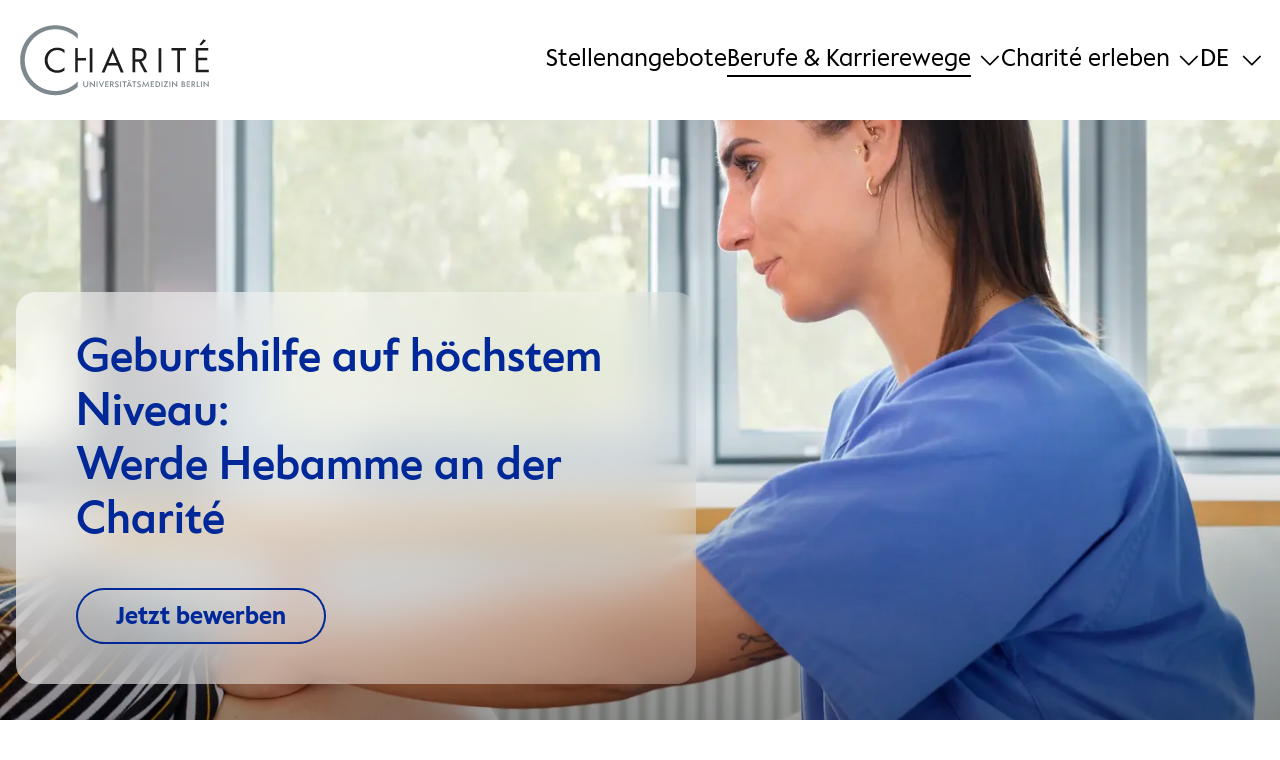

--- FILE ---
content_type: text/html; charset=utf-8
request_url: https://karriere.charite.de/gesundheitsfachberufe/hebammen
body_size: 7155
content:
<!DOCTYPE html>
<html lang="de">
<head>

<meta charset="utf-8">
<!-- 
	This website is powered by TYPO3 - inspiring people to share!
	TYPO3 is a free open source Content Management Framework initially created by Kasper Skaarhoj and licensed under GNU/GPL.
	TYPO3 is copyright 1998-2025 of Kasper Skaarhoj. Extensions are copyright of their respective owners.
	Information and contribution at https://typo3.org/
-->


<link rel="icon" href="/_assets/5b9d432ff05b0f0432b798c28d78e33b/icon/favicon/favicon.ico" type="image/vnd.microsoft.icon">
<title>Hebammenwesen: Charité</title>
<meta name="generator" content="TYPO3 CMS">
<meta name="viewport" content="width=device-width, initial-scale=1, minimum-scale=1, maximum-scale=5">
<meta name="twitter:card" content="summary">
<meta name="google-site-verification" content="pqBPIPPSjiU67VXyoin7GHdrso4Nzrn8vW1mfBtxGM8">

<link rel="stylesheet" href="/typo3temp/assets/compressed/merged-57a1baf691895be272c30ee6546b73ee-d5619ac8f245050b5d760c2588459316.css?1758009852" media="all">
<link rel="stylesheet" href="/typo3temp/assets/compressed/merged-ec3b3ea12d0a32eeea735c4ccfe7b69e-519d099a1ae408bc2b32e2e5a670dfbe.css?1758009852" media="all">




<script>
    const m2cCookieLifetime = "7";
</script>

<!-- Matomo Tag Manager -->
        <script type="text/javascript">
            var _mtm = window._mtm = window._mtm || [];
            _mtm.push({'mtm.startTime': (new Date().getTime()), 'event': 'mtm.Start'});
            var d=document, g=d.createElement('script'), s=d.getElementsByTagName('script')[0];
            g.type='text/javascript'; g.async=true; g.src='https://karriere.charite.de/matomo/js/container_3PPiz22I.js'; s.parentNode.insertBefore(g,s);
        </script>
    <!-- End Matomo Tag Manager -->
<link rel="canonical" href="https://karriere.charite.de/gesundheitsfachberufe/hebammen"/>

<link rel="alternate" hreflang="de-DE" href="https://karriere.charite.de/gesundheitsfachberufe/hebammen"/>
<link rel="alternate" hreflang="en-US" href="https://karriere.charite.de/en/health-professions/midwifery"/>
<link rel="alternate" hreflang="x-default" href="https://karriere.charite.de/gesundheitsfachberufe/hebammen"/>
</head>
<body>



    <header >
<div class="container">
    <a class="to-home" title="Home" href="/">
        
                <img class="header-logo" alt="Charité Logo" src="/_assets/5b9d432ff05b0f0432b798c28d78e33b/img/CHA_Logo_RGB.svg" width="230" height="120" />
            
    </a>
        <div id="btn-menu">
            <span class="btn-menu-label">Menü</span>
            <div class="menu-icon">
                <input class="menu-icon__cheeckbox" type="checkbox" />
                <div>
                    <span></span>
                    <span></span>
                </div>
            </div>
        </div>
        <nav>
            <ul>
                
                    <li class="root">                     
                                <a title="Stellenangebote" href="/stellenangebote">
                                    Stellenangebote
                                </a>
                            
                    </li>
                
                    <li class="root has-submenu">                     
                                
                                        <a
                                            href="javascript:void();"
                                            title="Berufe &amp; Karrierewege"
                                            class="active"
                                        >
                                            <span class="menu-text">Berufe &amp; Karrierewege</span> <span class="icon icon-Dropdown"></span>
                                        </a>
                                        <div class="submenu">
                                            <ul>
                                                
                                                    <li>
                                                        <a title="Akademische Karriere" href="/akademische-karriere"><span class="menu-text">Akademische Karriere</span></a>
                                                    </li>
                                                
                                                    <li>
                                                        <a title="Ärztliches Kollegium" href="/aerztliches-kollegium"><span class="menu-text">Ärztliches Kollegium</span></a>
                                                    </li>
                                                
                                                    <li>
                                                        <a title="Ausbildung, Praktikum &amp; FSJ" href="/ausbildung"><span class="menu-text">Ausbildung, Praktikum &amp; FSJ</span></a>
                                                    </li>
                                                
                                                    <li>
                                                        <a class="active" title="Gesundheitsfachberufe" href="/gesundheitsfachberufe"><span class="menu-text">Gesundheitsfachberufe</span></a>
                                                    </li>
                                                
                                                    <li>
                                                        <a title="IT" href="/it"><span class="menu-text">IT</span></a>
                                                    </li>
                                                
                                                    <li>
                                                        <a title="Verwaltung" href="/verwaltung"><span class="menu-text">Verwaltung</span></a>
                                                    </li>
                                                
                                            </ul>
                                        </div>
                                    
                            
                    </li>
                
                    <li class="root has-submenu">                     
                                
                                        <a
                                            href="javascript:void();"
                                            title="Charité erleben"
                                            class=""
                                        >
                                            <span class="menu-text">Charité erleben</span> <span class="icon icon-Dropdown"></span>
                                        </a>
                                        <div class="submenu">
                                            <ul>
                                                
                                                    <li>
                                                        <a title="Warum Charité?" href="/warum-charite"><span class="menu-text">Warum Charité?</span></a>
                                                    </li>
                                                
                                                    <li>
                                                        <a title="Virtueller Rundgang" href="/360-grad"><span class="menu-text">Virtueller Rundgang</span></a>
                                                    </li>
                                                
                                                    <li>
                                                        <a title="Karrieremagazin" href="/karrieremagazin"><span class="menu-text">Karrieremagazin</span></a>
                                                    </li>
                                                
                                                    <li>
                                                        <a title="Podcast: Jeder zählt" href="/charite-erleben/podcast-jeder-zaehlt"><span class="menu-text">Podcast: Jeder zählt</span></a>
                                                    </li>
                                                
                                                    <li>
                                                        <a title="Veranstaltungen" href="/charite-erleben/events"><span class="menu-text">Veranstaltungen</span></a>
                                                    </li>
                                                
                                                    <li>
                                                        <a title="Warum Berlin?" href="/charite-erleben/berlin"><span class="menu-text">Warum Berlin?</span></a>
                                                    </li>
                                                
                                                    <li>
                                                        <a title="Häufige Fragen" href="/faqs"><span class="menu-text">Häufige Fragen</span></a>
                                                    </li>
                                                
                                            </ul>
                                        </div>
                                    
                            
                    </li>
                
                
                
                    <li class="root">
                        <div class="lang-container">
                            
                                
                                
                                
                                        
                                    
                            
                                
                                
                                
                            
                            <div id="btn-lang-change"><span class="icon icon-Dropdown"></span></div>
                            
                                            <a href="#" class="active" title="Deutsch">de</a>
                                        
                            
                                
                                
                                
                            
                                
                                
                                
                                    <a href="/en/health-professions/midwifery" hreflang="en-US" title="English">en</a>
                                
                            
                        </div>
                    </li>
                
            </ul>
        </nav>
    </div>
</header>
    <main class="content">
        
    
    
    
    
        
    
    

    
            
                    <section id="c1284" class="container hero-video-container">
                        
                        
                        <div class="row">
                            
                            
                                



                            
                            
                                    
                                            
                                                    
    
    <div class="col-12 image-background hero-image hero-video">
        
            
                
                    
                            
                            <img srcset="/fileadmin/_processed_/4/f/csm_hebamme-leopoldgriff-charite_77afe55ece.webp 768w,
                                        /fileadmin/_processed_/4/f/csm_hebamme-leopoldgriff-charite_64a959fb65.jpg 768w,
                                        /fileadmin/_processed_/4/f/csm_hebamme-leopoldgriff-charite_eb517b0617.webp 1440w,
                                        /fileadmin/_processed_/4/f/csm_hebamme-leopoldgriff-charite_1408637aaf.jpg 1440w,
                                        /fileadmin/_processed_/4/f/csm_hebamme-leopoldgriff-charite_08b2f38d1a.webp 3840w,
                                        /fileadmin/_processed_/4/f/csm_hebamme-leopoldgriff-charite_7e7cc86bef.jpg 3840w" sizes="(max-width: 375px) 375px, (max-width: 768px) 768px, (max-width: 1440px) 1440px, 3840px" fetchpriority="high" alt="Eine Hebamme führt an einer schwangeren Frau den Leopoldgriff durch." src="/fileadmin/_processed_/4/f/csm_hebamme-leopoldgriff-charite_1c55e6e3fe.jpg" width="375" height="667" />
                        
                
            
        
        <div class="container">
            <div class="position-bottom-left">
                <div class="header-card align">
                    
                    

    
            <h1 class="heading-m ">
                Geburtshilfe auf höchstem Niveau:<br>Werde Hebamme an der Charité
            </h1>
        



                    
                        <a href="#c1889" title="Jetzt bewerben" class="button cta-med">Jetzt bewerben</a>
                    
                </div>
            </div>
        </div>
    </div>

                                                
                                        
                                

                            
                                



                            
                        </div>
                        
                        
                            <div class="0"></div>
                        
                    </section>
                
        


    
    
    
        
    
    
        
    
    

    
            
                    <section id="c1285" class="container bg-white jobprofile-intro">
                        
                                <div class="container padding-content">
                            
                        
                        <div class="row">
                            
                            
                                



                            
                            
                                    
                                            
    
            <div class="col-8">
                <div class="">
                    <div class="spacer-80"></div>
                    
                        

    
            <h2 class="f-bold heading-m">
                Wir suchen dich für unser Geburtshilfe-Team
            </h2>
        



                    
                    
                        <p>Du willst immer nah bei den Frauen und ihren Familien sein, auf höchstem medizinischen Niveau arbeiten und stetig Neues lernen? Dann bist du bei uns genau richtig!</p>
<p>Als Perinatalzentrum Level I verhelfen wir jährlich über 5.500 Kindern zu einem guten Start ins Leben. Schlüssel hierfür ist das&nbsp;eingespielte und interdisziplinär arbeitende Team.</p>
<p>Die Charité hat in Berlin zwei zentral gelegene Geburtskliniken, die direkt an neonatologische Abteilungen angeschlossen sind. Auch die Anästhesie ist auf dem gleichen Flur. So kannst du dich voll und ganz auf die Betreuung von Mutter und Kind konzentrieren.&nbsp;</p>
<p>Bewirb dich noch heute und werde Teil unseres Teams!</p>
                    
                    
                </div>
            </div>
        


                                        
                                

                            
                                



                            
                        </div>
                        
                        
                            <div class="spacer-60"></div>
                        
                    </section>
                
        


    
    
    
    
    

    
            
                    <section id="c1889" class="bg-base-offwhite">
                        
                                <div class="container">
                            
                        
                        <div class="row">
                            
                            
                                



                            
                            
                                    
    
    
        <div class="col-12 section-title f-bold">
    <h2>Unsere Stellenangebote</h2>
</div>

        
            
                    
                
            <a href="/stellenangebote/detail/5432">

            <div class="col-12 job-entry bg-white border-20">
                <div class="col-8 flex">
                    <h3 class="heading-faq f-medium">
                        Stationsleitung (d/w/m) Hämatologie/ Onkologie
                    </h3>

                    
                </div>
                <div class="col-4">
            <span class="f-info f-bold">

                
                    <span>
                        <span class="f-regular">Einsatzort:</span>
                        Campus Charité Mitte
                    </span>
                
                
                    <div class="spacer-20"></div>
                    <span>
                        <span class="f-regular">Bewerbungsfrist:</span>
                                25.11.2025
                    </span>
                
            </span>
                </div>

            </div></a>
        
            
                    
                
            <a href="/stellenangebote/detail/5845">

            <div class="col-12 job-entry bg-white border-20">
                <div class="col-8 flex">
                    <h3 class="heading-faq f-medium">
                        Pflegefachkraft (d/w/m) Kinder- und Jugendpsychiatrie
                    </h3>

                    
                </div>
                <div class="col-4">
            <span class="f-info f-bold">

                
                    <span>
                        <span class="f-regular">Einsatzort:</span>
                        Campus Virchow-Klinikum, Wedding
                    </span>
                
                
                    <div class="spacer-20"></div>
                    <span>
                        <span class="f-regular">Bewerbungsfrist:</span>
                                fortlaufend
                    </span>
                
            </span>
                </div>

            </div></a>
        
            
                    
                
            <a href="/stellenangebote/detail/4901">

            <div class="col-12 job-entry bg-white border-20">
                <div class="col-8 flex">
                    <h3 class="heading-faq f-medium">
                        Pflegefachkraft (d/w/m) Mund-, Kiefer- und Gesichtschirurgie
                    </h3>

                    
                </div>
                <div class="col-4">
            <span class="f-info f-bold">

                
                    <span>
                        <span class="f-regular">Einsatzort:</span>
                        Campus Virchow-Klinikum, Wedding
                    </span>
                
                
                    <div class="spacer-20"></div>
                    <span>
                        <span class="f-regular">Bewerbungsfrist:</span>
                                Fortlaufend
                    </span>
                
            </span>
                </div>

            </div></a>
        
        <div class="col-12 f-center cta-container">
            <a href="https://karriere.charite.de/stellenangebote?tx_kesearch_pi1%5Bfilter_9%5D=Hebammen" target="_blank" title="Alle Hebammen-Stellenangebote" class="button cta-main big">Alle Hebammen-Stellenangebote
            </a>
        </div>


    


                                

                            
                                



                            
                        </div>
                        </div>
                        
                            <div class="0"></div>
                        
                    </section>
                
        


    
    
    
    
    

    
            
                    <section id="c1292" class="container quote quote--txt-left quote__with-image">
                        
                        
                        <div class="row">
                            
                            
                                



                            
                            
                                    
                                            
                                                    
    
            
            
            
            
        
    
    <div class="col-6 bg-white spacing-content-small quote-offset c-ui-secondary">
        <div class="quote-text ">
            
            <blockquote class="heading-m">„Ich liebe mein Hebammen-Team und möchte nirgendwo anders mehr arbeiten. Ich kann mich auf jede einzelne Kollegin und jeden Kollegen blind verlassen. Wir ziehen alle an einem Strang.“</blockquote>
            <div class="author">Simone, Hebamme und Praxisanleiterin</div>
            
        </div>
    </div>
    
        <div class="col-6 image-full">
            
                <img srcset="/fileadmin/_processed_/e/f/csm_hebamme-praxisanleiterin-behandlungszimmer-charite_ecbb6c98ee.webp 527w,
                                        /fileadmin/_processed_/e/f/csm_hebamme-praxisanleiterin-behandlungszimmer-charite_8489e87bd0.jpg 527w" sizes="(max-width: 768px) 314px, 527px" style="height: auto" alt="Eine Hebamme steht in einem Behandlungszimmer am Fenster." loading="lazy" src="/fileadmin/_processed_/e/f/csm_hebamme-praxisanleiterin-behandlungszimmer-charite_ee2dd8e63b.jpg" width="314" height="314" />
            
        </div>
    

                                                
                                        
                                

                            
                                



                            
                        </div>
                        
                        
                            <div class="0"></div>
                        
                    </section>
                
        


    
    
    
        
    
    
        
    
    

    
            
                    <section id="c1872" class="container bg-white jobprofile-intro">
                        
                                <div class="container padding-content">
                            
                        
                        <div class="row">
                            
                            
                                



                            
                            
                                    
                                            
    
            <div class="col-8">
                <div class="">
                    <div class="spacer-80"></div>
                    
                        

    
            <h2 class="f-bold heading-m">
                Wir setzen auf Eigenverantwortung und auf Nähe zur Familie<br><br>
            </h2>
        



                    
                    
                        <p>Als Hebamme an der Charité zählt deine Expertise für Schwangerschaft, Geburtshilfe und Wochenbettbegleitung. Dein Alltag ist bei uns besonders abwechslungsreich, denn neben der Betreuung physiologischer Spontangeburten begleitest du auch Geburten erkrankter Mütter und Kinder. Dabei ist das Behandlungsspektrum seltener Krankheitsbilder über die Grenzen Berlins hinweg einzigartig.</p>
<p>Du bist aber auch Teil eines Teams, das besonders eingespielt im Umgang mit spontanen Gemini-Geburten wie auch mit natürlichen Geburten aus Beckenendlagen ist. Diesen Geburten geht eine ausführliche und empathische Beratung voraus. Sofern notwendig, bieten wir auch eine Sectio standardmäßig als sogenannte „Kaisergeburt“ an.<br /> &nbsp;</p>



<h4><strong>Umfassende Vor- und Nachsorge bei Geburten</strong></h4>
<p>Als Hebamme bereitest du Familien auf einen ganz besonderen Moment vor. Im Austausch mit den werdenden Müttern und ihren Partnern umfasst deine Arbeit Aufklärungsangebote, spezielle Sprechstunden und Geburtsvorbereitungskurse. Die Geburtennachsorge inkludiert bei uns vielseitige Angebote wie Gymnastik, Aufklärungsangebote zur Säuglingsbetreuung sowie Angebote zur Vernetzung der Eltern.<br /> &nbsp;</p>


<h4><strong>Verantwortung in einem eng vernetzten Team</strong></h4>
<p>Ein weiterer Schwerpunkt deiner Hebammenarbeit an der Charité ist die Fürsorge für Schwangere auf unseren Präpartal-Stationen. Ob bei vorzeitigen Wehen, zur Geburtseinleitung oder in vielen anderen Situationen – eine liebevolle Hebammenbetreuung ist uns besonders wichtig.</p>
<p>Du arbeitest dabei weitestgehend eigenständig und eigenverantwortlich mit den Schwangeren und Gebärenden.&nbsp;Bei uns erfährst du vergleichsweise flache Hierarchien und einen vertrauensvollen Umgang untereinander. Du bist dabei stets im engen Austausch mit einem hochqualifizierten interdisziplinären Team und die diensthabenden Ärztinnen und Ärzte stehen dir mit Rat und Tat zur Seite. An der Charité ist besonders, dass die Neonatologie und Anästhesie direkt an die Geburtskliniken angeschlossen sind und und die Kolleginnen und Kollegen binnen weniger Sekunden vor Ort sind.<br /> &nbsp;</p>


<h4><strong>Eigenständigkeit und Mentoring in der Ausbildung</strong></h4>
<p>Bei uns wird die nächste Generation an Geburtshilfe-Expertinnen und Experten ausgebildet. Neben den neuesten medizinischen Erkenntnissen und vielfältiger praktischer Erfahrung ist es uns wichtig, auch den starken Zusammenhalt unter Hebammen sowie Werte wie Ehrlichkeit und Respekt zu vermitteln. Insgesamt begleitet die Charité drei Hebammenkurse und bietet den Auszubildenden und Studierenden einen engen persönlichen Austausch mittels eines Mentoring-Systems.&nbsp;</p>
                    
                    
                        <a href="https://karriere.charite.de/stellenangebote?tx_kesearch_pi1%5Bfilter_4%5D=Gesundheitsfachberufe&amp;tx_kesearch_pi1%5Bfilter_5_298741%5D=Hebammen&amp;tx_kesearch_pi1%5Bpage%5D=1&amp;cHash=635946b85f7040ff48ee154563c006bc" title="Jetzt Stelle finden" class="button cta-main">Jetzt Stelle finden</a>
                    
                </div>
            </div>
        


                                        
                                

                            
                                



                            
                        </div>
                        
                        
                            <div class="spacer-60"></div>
                        
                    </section>
                
        


    
    
    
    
    

    
            
                    <section id="c1887" class="container quote quote--txt-right quote__with-image">
                        
                        
                        <div class="row">
                            
                            
                                



                            
                            
                                    
                                            
                                                    
    
            
            
            
            
        
    
        <div class="col-6 image-full">
            
                <img srcset="/fileadmin/_processed_/2/6/csm_charite-hebamme-sitzt-auf-bett_8c14231f91.webp 527w,
                         /fileadmin/_processed_/2/6/csm_charite-hebamme-sitzt-auf-bett_770dbf1dd7.jpg 527w" sizes="(max-width: 768px) 314px, 527px" style="height: auto" alt="Eine Hebamme sitzt auf einem Bett und lächelt in die Kamera." loading="lazy" src="/fileadmin/_processed_/2/6/csm_charite-hebamme-sitzt-auf-bett_42d30f3acd.jpg" width="314" height="314" />
            
        </div>
    
    <div class="col-6 bg-white spacing-content-small quote-offset c-ui-secondary">
        <div class="quote-text ">
            
            <blockquote class="heading-m">„Mir macht es viel Spaß, die neue Generation Hebammen auszubilden. Der Kreißsaal ist ein besonderer Ort, für den ich gerne andere begeistere.“</blockquote>
            <div class="author">Gina, Hebamme</div>
            
        </div>
    </div>
    

                                                
                                        
                                

                            
                                



                            
                        </div>
                        
                        
                            <div class="0"></div>
                        
                    </section>
                
        


    
    
    
    
    

    
            
                    <section id="c1885" class="container quote quote--txt-left quote__with-image">
                        
                        
                        <div class="row">
                            
                            
                                



                            
                            
                                    
                                            
                                                    
    
            
            
            
            
        
    
    <div class="col-6 bg-white spacing-content-small quote-offset c-ui-secondary">
        <div class="quote-text ">
            
            <blockquote class="heading-m">„In keiner anderen Geburtsklinik hat man so viel Abwechslungsreichtum. Die individuelle Betreuung der Familien macht diesen Beruf für mich zu etwas ganz Besonderem.“</blockquote>
            <div class="author">Susanne, Hebamme</div>
            
        </div>
    </div>
    
        <div class="col-6 image-full">
            
                <img srcset="/fileadmin/_processed_/0/1/csm_hebamme-auf-flur-charite_7289fbe3af.webp 527w,
                                        /fileadmin/_processed_/0/1/csm_hebamme-auf-flur-charite_82a24eb817.jpg 527w" sizes="(max-width: 768px) 314px, 527px" style="height: auto" alt="Eine Hebamme steht auf dem Flur der Geburtenstation des Charité Campus Virchow Klinikum" loading="lazy" src="/fileadmin/_processed_/0/1/csm_hebamme-auf-flur-charite_7e78cc2068.jpg" width="314" height="314" />
            
        </div>
    

                                                
                                        
                                

                            
                                



                            
                        </div>
                        
                        
                            <div class="0"></div>
                        
                    </section>
                
        




    

    
    
            <section id="c1294" class="container benefits">
                <div class="row">
                <div class="col-12 section-title">
                    

    
            <h2 class="f-bold heading-m">
                Vorteile und Leistungen
            </h2>
        



                    
                </div>
                
                
                    
                        <div class="benefit-entry bg-ui-primary">
                            <div class="col-4"><span class="icon icon-Winner"></span></div>
                            <div class="col-8">
                                
    
            <h3 class="p f-bold">
                Deutschlands beste Klinik
            </h3>
        


                                <p>Arbeite <a href="https://www.newsweek.com/rankings/worlds-best-hospitals-2024" target="_blank" rel="noreferrer">am besten Krankenhaus Deutschlands</a>! Mehr zu unserem Streben nach exzellenter Gesundheitsversorgung, Ausbildung, Translation und Forschung erfährst du&nbsp;<a href="https://www.charite.de/die_charite/profil/charite_strategie_2030/" target="_blank" rel="noreferrer">hier</a>.&nbsp;</p>
                            </div>
                        </div>
                    
                        <div class="benefit-entry bg-ui-primary">
                            <div class="col-4"><span class="icon icon-development"></span></div>
                            <div class="col-8">
                                
    
            <h3 class="p f-bold">
                Deine persönliche und berufliche Weiterentwicklung nehmen wir ernst 
            </h3>
        


                                <p>Mitarbeitende erhalten kostenfreien Zugang zu individuellen Angeboten. Hierzu zählen unter anderem Qualifizierungen zum oder zur Praxisanleiter:in, Stipendien für akademische Weiterbildungen, Zugang zu Fachsymposien, Traineeprogramme sowie Coaching und Mentoring-Möglichkeiten.</p>
                            </div>
                        </div>
                    
                        <div class="benefit-entry bg-ui-primary">
                            <div class="col-4"><span class="icon icon-family"></span></div>
                            <div class="col-8">
                                
    
            <h3 class="p f-bold">
                Familie und Beruf sind an der Charité vereinbar
            </h3>
        


                                <p>Unsere Anlaufstellen bieten eine persönliche Beratung, um die Vereinbarkeit von Beruf und Familie sicherzustellen. Auch im Fall von pflegebedürftigen Angehörigen. Zudem organisieren wir Kinderbetreuung in Ferienzeiten und kooperieren mit Kitas.</p>
                            </div>
                        </div>
                    
                
                
                    <div class="col-12 f-center cta-container"><a href="/gesundheitsfachberufe/vorteile-und-leistungen" title="Alle Vorteile und Leistungen" class="button cta-main big">Alle Vorteile und Leistungen</a></div>
                
            </div>
            </section>
        
    
    
    
    
    

    
            
                    <section id="c1296" class="">
                        
                        
                        <div class="row">
                            
                            
                                



                            
                            
                                    
                                            
                                                    
    <div class="col-12 image-background">
        
            <img srcset="/fileadmin/_processed_/1/c/csm_hebammen-team-charite_b6fc36ca3a.webp 375w,
                                                     /fileadmin/_processed_/1/c/csm_hebammen-team-charite_7157668241.jpg 375w,
                                                     /fileadmin/_processed_/1/c/csm_hebammen-team-charite_545d2f9797.webp 1440w,
                                                     /fileadmin/_processed_/1/c/csm_hebammen-team-charite_42fd305508.jpg 1440w,
                                                     /fileadmin/_processed_/1/c/csm_hebammen-team-charite_2a20c078b9.webp 3840w,
                                                     /fileadmin/user_upload/Bilder/hebammen-team-charite.jpg 3840w" sizes="(max-width: 768px) 375px, (max-width: 1440px) 1440px, 3840px" alt="Zwei Hebammen im Behandlungszimmer lächeln in die Kamera." loading="lazy" src="/fileadmin/_processed_/1/c/csm_hebammen-team-charite_7157668241.jpg" width="375" height="242" />
        
    </div>
    <div class="bg-ui-secondary">
        <div class="container">
            <div class="row">
                <div class="col-12 c-white content-box">
                    <div class="col-4">
                        

    
            <h2 class="heading-m f-bold">
                Kontakt
            </h2>
        



                    </div>
                    <div class="col-8">
                        <p>Du hast Fragen zur Geburtshilfe an der Charité? Oder du willst hospitieren und das Team näher kennenlernen?</p>
<p>Melden dich gern –&nbsp;wir freuen uns auf dich!</p>
<p>E-Mail: <a href="mailto:bewerbung@charite.de">bewerbung@charite.de</a></p>
                    </div>
                </div>
            </div>
        </div>
    </div>

                                                
                                        
                                

                            
                                



                            
                        </div>
                        
                        
                            <div class="0"></div>
                        
                    </section>
                
        


    </main>



    <footer>
    <div class="container">
        <div class="row">
            <div class="col-4">
                
                    <nav>
                        <ul>
                            
                                <li><a href="/impressum">Impressum</a></li>
                            
                                <li><a href="/datenschutz">Datenschutz</a></li>
                            
                                <li><a href="/tarifvertraege">Tarifverträge</a></li>
                            
                                <li><a href="/barrierefreiheit">Barrierefreiheit</a></li>
                            
                                <li><a href="https://www.charite.de/" rel="noreferrer">Charite.de</a></li>
                            
                        </ul>
                    </nav>
                
            </div>
            
                
                    
                        <div class="col-4">
                            <nav>
                                <ul>
                    
                    
                    <li><a rel="noopener" target="_blank" href="https://www.facebook.com/ChariteUniversitaetsmedizinBerlin/">Facebook</a></li>
                    
            

    
    
                    
                    
                    <li><a rel="noopener" target="_blank" href="https://www.instagram.com/wirsindcharite">Instagram</a></li>
                    
            

    
    
                    
                    
                    <li><a rel="noopener" target="_blank" href="https://www.linkedin.com/school/charite/">LinkedIn</a></li>
                    
            
                    </ul>
                    </nav>
    </div>
    

    
    
                    
                    <div class="col-4">
                            <nav>
                                <ul>
                    <li><a rel="noopener" target="_blank" href="https://rundgang.charite.de/">Virtueller Rundgang</a></li>
                    
            

    
    
                    
                    
                    <li><a rel="noopener" target="_blank" href="https://karriere.charite.de/karrieremagazin">Karrieremagazin</a></li>
                    
                            </ul>
                            </nav>
        </div>
        
    
    
    <div class="col-12">
        <div class="copyright">© 2025 Charité – Universitätsmedizin Berlin</div>
    </div>
    </div>
    </div>
</footer>

<script src="/typo3temp/assets/compressed/merged-bcf6d5301bdcf4e5727645dab3239cb2-80cf7fab7232f93f0889995b9ff76348.js?1758009852"></script>


</body>
</html>

--- FILE ---
content_type: text/css; charset=utf-8
request_url: https://karriere.charite.de/typo3temp/assets/compressed/merged-ec3b3ea12d0a32eeea735c4ccfe7b69e-519d099a1ae408bc2b32e2e5a670dfbe.css?1758009852
body_size: 31951
content:
@charset "UTF-8";.media2click-ratio{width:100%;height:0;overflow:hidden;position:relative;}.media2click-ratio .media2click-placeholder-iframe,.media2click-ratio .media2click-placeholder-content,.media2click-ratio iframe{position:absolute;top:0;left:0;width:100%;height:100%;border:0;}.media2click-ratio.media2click-ratio-219{padding-bottom:42.86%;}.media2click-ratio.media2click-ratio-169{padding-bottom:56.25%;}.media2click-ratio.media2click-ratio-32{padding-bottom:66.67%;}.media2click-ratio.media2click-ratio-43{padding-bottom:75%;}.media2click-ratio.media2click-ratio-50vh{padding-bottom:50vh;}.media2click-ratio.media2click-ratio-75vh{padding-bottom:75vh;}.media2click-ratio.media2click-ratio-90vh{padding-bottom:90vh;}.media2click-placeholder{position:relative;background-color:#ddd;border:0;box-sizing:border-box;padding:.5em;font-size:1em;text-align:center;transition:background-color .2s;}.media2click-placeholder:hover,.media2click-placeholder:focus-within{background-color:#eee;}.media2click-placeholder:hover .media2click-button,.media2click-placeholder:focus-within .media2click-button{background-color:#666;}.media2click-placeholder.media2click-haspreview{color:#000;text-shadow:0 0 2px #fff,0 0 3px #fff,0 0 4px #fff;}.media2click-placeholder-video{background-image:url('../../../_assets/b9704905dd79cb4eb8d7cff3d2245dd9/Images/placeholder.svg');background-repeat:no-repeat;background-position:center center;background-size:contain;}.media2click-placeholder-inner{position:relative;width:100%;height:100%;box-sizing:border-box;padding:.5em;overflow-y:auto;background-color:rgba(255,255,255,0.5);}.media2click-placeholder.media2click-haspreview:hover .media2click-placeholder-inner,.media2click-placeholder.media2click-haspreview:focus-within .media2click-placeholder-inner{background-color:rgba(255,255,255,0.85);}.media2click-placeholder-video.media2click-haspreview .media2click-placeholder-inner{background-image:url('../../../_assets/b9704905dd79cb4eb8d7cff3d2245dd9/Images/videobutton.png');background-size:30% auto;background-position:center center;background-repeat:no-repeat;}.media2click-placeholder-video.media2click-haspreview:hover .media2click-placeholder-inner,.media2click-placeholder-video.media2click-haspreview:focus-within .media2click-placeholder-inner{background-image:none;}.media2click-placeholder-iframe.media2click-haspreview,.media2click-placeholder-content.media2click-haspreview{background-position:center center;background-size:cover;background-repeat:no-repeat;}.media2click-placeholder-logo{display:block;max-width:30%;height:auto;float:right;margin:0 0 .25em .5em;}.media2click-title{font-weight:bold;margin-bottom:.5em;}.media2click-content > *:last-child{margin-bottom:2.57em;}.media2click-iframedata{display:none;}.media2click-controls{display:block;position:absolute;bottom:.75em;right:.75em;}.media2click-controls .media2click-button{display:inline-block;background-color:#999;color:#fff;font-size:1em;text-decoration:none;text-shadow:none;padding:.25em .5em;border:none;border-radius:.25em;margin:.25em;}.media2click-controls .media2click-button:hover,.media2click-controls .media2click-button:focus{background-color:#333;}.news .article .news-img-wrap .media2click-placeholder:hover a.media2click-button,.news .article .news-img-wrap .media2click-placeholder:focus-within a.media2click-button{background-color:#666;}.news .article .news-img-wrap .media2click-placeholder a.media2click-button{display:inline-block;float:none;border:none;padding:.25em .5em;background-color:#999;}.news .article .news-img-wrap .media2click-placeholder a.media2click-button:hover,.news .article .news-img-wrap .media2click-placeholder a.media2click-button:focus{background-color:#333;}.news .article .news-img-wrap .media2click-content a{display:inline;float:none;background:none;border:none;padding:0;}.media2click-hosts{list-style:none;margin-left:0;padding-left:0;}.media2click-hosts li{margin-left:0;padding-left:0;margin-bottom:1em;display:grid;grid-template-columns:2em 1fr;grid-column-gap:.5em;}.media2click-hosts li:last-child{margin-bottom:0;}.media2click-hosts li .media2click-toggle-label{display:grid;grid-template-columns:10em 1fr;column-gap:1em;}.media2click-hosts li .media2click-toggle-label .media2click-toggle-logo{display:block;}.media2click-hosts li .media2click-toggle-label .media2click-toggle-logo img{display:block;width:100%;height:auto;}.media2click-hosts li .media2click-toggle-label .media2click-toggle-text{display:block;}.media2click-hosts li .media2click-toggle-label .media2click-toggle-text:first-child{grid-column:1/3;}.media2click-hosts li .media2click-privacylink{display:block;}*{box-sizing:border-box;}html,body,div,span,applet,object,iframe,h1,h2,h3,h4,h5,h6,p,blockquote,pre,a,abbr,acronym,address,big,cite,code,del,dfn,em,img,ins,kbd,q,s,samp,hr,small,strike,strong,sub,sup,tt,var,b,u,i,center,dl,dt,dd,ol,ul,li,fieldset,form,label,legend,table,caption,tbody,tfoot,thead,tr,th,td,article,aside,canvas,details,embed,figure,figcaption,footer,header,hgroup,menu,nav,output,ruby,section,summary,time,mark,audio,video{margin:0;padding:0;border:0;font-size:100%;font:inherit;vertical-align:baseline;}article,aside,details,figcaption,figure,footer,header,menu,nav,section,img{display:block;}body{line-height:1;}ol,ul{list-style:none;}a{color:inherit;}blockquote,q{quotes:none;}blockquote:before,blockquote:after,q:before,q:after{content:"";content:none;}table{border-collapse:collapse;border-spacing:0;}button:focus{border:none;}a:focus-visible,button:focus-visible,input:focus-visible{outline:2px solid #0046aa;outline-offset:4px;}@font-face{font-family:"Charite Headline";src:url('../../../_assets/5b9d432ff05b0f0432b798c28d78e33b/fonts/ChariteHeadline_web/ChariteHeadline-Regular.woff2') format("woff2"),url('../../../_assets/5b9d432ff05b0f0432b798c28d78e33b/fonts/ChariteHeadline_web/ChariteHeadline-Regular.woff') format("woff");font-weight:normal;font-style:normal;font-display:swap;}@font-face{font-family:"Charite Headline";src:url('../../../_assets/5b9d432ff05b0f0432b798c28d78e33b/fonts/ChariteHeadline_web/ChariteHeadline-Italic.woff2') format("woff2"),url('../../../_assets/5b9d432ff05b0f0432b798c28d78e33b/fonts/ChariteHeadline_web/ChariteHeadline-Italic.woff') format("woff");font-weight:normal;font-style:italic;font-display:swap;}@font-face{font-family:"Charite Headline";src:url('../../../_assets/5b9d432ff05b0f0432b798c28d78e33b/fonts/ChariteHeadline_web/ChariteHeadline-Medium.woff2') format("woff2"),url('../../../_assets/5b9d432ff05b0f0432b798c28d78e33b/fonts/ChariteHeadline_web/ChariteHeadline-Medium.woff') format("woff");font-weight:500;font-style:normal;font-display:swap;}@font-face{font-family:"Charite Headline";src:url('../../../_assets/5b9d432ff05b0f0432b798c28d78e33b/fonts/ChariteHeadline_web/ChariteHeadline-MediumItalic.woff2') format("woff2"),url('../../../_assets/5b9d432ff05b0f0432b798c28d78e33b/fonts/ChariteHeadline_web/ChariteHeadline-MediumItalic.woff') format("woff");font-weight:500;font-style:italic;font-display:swap;}@font-face{font-family:"Charite Headline";src:url('../../../_assets/5b9d432ff05b0f0432b798c28d78e33b/fonts/ChariteHeadline_web/ChariteHeadline-Bold.woff2') format("woff2"),url('../../../_assets/5b9d432ff05b0f0432b798c28d78e33b/fonts/ChariteHeadline_web/ChariteHeadline-Bold.woff') format("woff");font-weight:bold;font-style:normal;font-display:swap;}@font-face{font-family:"Charite Headline";src:url('../../../_assets/5b9d432ff05b0f0432b798c28d78e33b/fonts/ChariteHeadline_web/ChariteHeadline-BoldItalic.woff2') format("woff2"),url('../../../_assets/5b9d432ff05b0f0432b798c28d78e33b/fonts/ChariteHeadline_web/ChariteHeadline-BoldItalic.woff') format("woff");font-weight:bold;font-style:italic;font-display:swap;}@font-face{font-family:"Charite Headline Book";src:url('../../../_assets/5b9d432ff05b0f0432b798c28d78e33b/fonts/ChariteHeadline_web/ChariteHeadline-Book.woff2') format("woff2"),url('../../../_assets/5b9d432ff05b0f0432b798c28d78e33b/fonts/ChariteHeadline_web/ChariteHeadline-Book.woff') format("woff");font-weight:normal;font-style:normal;font-display:swap;}@font-face{font-family:"Charite Headline Book";src:url('../../../_assets/5b9d432ff05b0f0432b798c28d78e33b/fonts/ChariteHeadline_web/ChariteHeadline-BookItalic.woff2') format("woff2"),url('../../../_assets/5b9d432ff05b0f0432b798c28d78e33b/fonts/ChariteHeadline_web/ChariteHeadline-BookItalic.woff') format("woff");font-weight:normal;font-style:italic;font-display:swap;}@font-face{font-family:"Charite Text";src:url('../../../_assets/5b9d432ff05b0f0432b798c28d78e33b/fonts/ChariteText_web/ChariteText-Light.woff2') format("woff2"),url('../../../_assets/5b9d432ff05b0f0432b798c28d78e33b/fonts/ChariteText_web/ChariteText-Light.woff') format("woff");font-weight:300;font-style:normal;font-display:swap;}@font-face{font-family:"Charite Text";src:url('../../../_assets/5b9d432ff05b0f0432b798c28d78e33b/fonts/ChariteText_web/ChariteText-LightItalic.woff2') format("woff2"),url('../../../_assets/5b9d432ff05b0f0432b798c28d78e33b/fonts/ChariteText_web/ChariteText-LightItalic.woff') format("woff");font-weight:300;font-style:italic;font-display:swap;}@font-face{font-family:"Charite Text";src:url('../../../_assets/5b9d432ff05b0f0432b798c28d78e33b/fonts/ChariteText_web/ChariteText-Regular.woff2') format("woff2"),url('../../../_assets/5b9d432ff05b0f0432b798c28d78e33b/fonts/ChariteText_web/ChariteText-Regular.woff') format("woff");font-weight:normal;font-style:normal;font-display:swap;}@font-face{font-family:"Charite Text";src:url('../../../_assets/5b9d432ff05b0f0432b798c28d78e33b/fonts/ChariteText_web/ChariteText-Italic.woff2') format("woff2"),url('../../../_assets/5b9d432ff05b0f0432b798c28d78e33b/fonts/ChariteText_web/ChariteText-Italic.woff') format("woff");font-weight:normal;font-style:italic;font-display:swap;}@font-face{font-family:"Charite Text";src:url('../../../_assets/5b9d432ff05b0f0432b798c28d78e33b/fonts/ChariteText_web/ChariteText-Bold.woff2') format("woff2"),url('../../../_assets/5b9d432ff05b0f0432b798c28d78e33b/fonts/ChariteText_web/ChariteText-Bold.woff') format("woff");font-weight:bold;font-style:normal;font-display:swap;}@font-face{font-family:"Charite Text";src:url('../../../_assets/5b9d432ff05b0f0432b798c28d78e33b/fonts/ChariteText_web/ChariteText-BoldItalic.woff2') format("woff2"),url('../../../_assets/5b9d432ff05b0f0432b798c28d78e33b/fonts/ChariteText_web/ChariteText-BoldItalic.woff') format("woff");font-weight:bold;font-style:italic;font-display:swap;}@font-face{font-family:"Charite Text Book";src:url('../../../_assets/5b9d432ff05b0f0432b798c28d78e33b/fonts/ChariteText_web/ChariteText-BookItalic.woff2') format("woff2"),url('../../../_assets/5b9d432ff05b0f0432b798c28d78e33b/fonts/ChariteText_web/ChariteText-BookItalic.woff') format("woff");font-weight:normal;font-style:italic;font-display:swap;}@font-face{font-family:"Charite Text Book";src:url('../../../_assets/5b9d432ff05b0f0432b798c28d78e33b/fonts/ChariteText_web/ChariteText-Book.woff2') format("woff2"),url('../../../_assets/5b9d432ff05b0f0432b798c28d78e33b/fonts/ChariteText_web/ChariteText-Book.woff') format("woff");font-weight:normal;font-style:normal;font-display:swap;}@font-face{font-family:"icomoon";src:url('../../../_assets/5b9d432ff05b0f0432b798c28d78e33b/fonts/icomoon.eot?spmrar');src:url('../../../_assets/5b9d432ff05b0f0432b798c28d78e33b/fonts/icomoon.eot?spmrar#iefix') format("embedded-opentype"),url('../../../_assets/5b9d432ff05b0f0432b798c28d78e33b/fonts/icomoon.ttf?spmrar') format("truetype"),url('../../../_assets/5b9d432ff05b0f0432b798c28d78e33b/fonts/icomoon.woff?spmrar') format("woff"),url('../../../_assets/5b9d432ff05b0f0432b798c28d78e33b/fonts/icomoon.svg?spmrar#icomoon') format("svg");font-weight:normal;font-style:normal;font-display:swap;}[class^=icon-],[class*=" icon-"]{font-family:"icomoon" !important;speak:never;font-style:normal;font-weight:normal;font-variant:normal;text-transform:none;line-height:1;-webkit-font-smoothing:antialiased;-moz-osx-font-smoothing:grayscale;}.icon-Arrow-right-big:before{content:"\e910";}.icon-Arrow-right:before{content:"\e900";}.icon-checkbox:before{content:"\e901";}.icon-Close:before{content:"\e902";}.icon-Plus:before{content:"\e903";}.icon-Dropdown:before{content:"\e904";}.icon-extern:before{content:"\e905";}.icon-Search:before{content:"\e906";}.icon-Share:before{content:"\e907";}.icon-Pin:before{content:"\e908";}.icon-Pin-filled:before{content:"\e909";}.icon-link:before{content:"\e90a";}.icon-Flex:before{content:"";background-image:url('../../../_assets/5b9d432ff05b0f0432b798c28d78e33b/icon/CHA_64px_flex.svg');background-size:100% auto;background-position:center;background-repeat:no-repeat;}.white.icon-Flex:before{background-image:url('../../../_assets/5b9d432ff05b0f0432b798c28d78e33b/icon/white/CHA_64px_flex.svg');}.icon-Winner:before{content:"";background-image:url('../../../_assets/5b9d432ff05b0f0432b798c28d78e33b/icon/CHA_64px_trophy.svg');background-size:100% auto;background-position:center;background-repeat:no-repeat;}.white.icon-Winner:before{background-image:url('../../../_assets/5b9d432ff05b0f0432b798c28d78e33b/icon/white/CHA_64px_trophy.svg');}.icon-multi:before{content:"";background-image:url('../../../_assets/5b9d432ff05b0f0432b798c28d78e33b/icon/CHA_64px_trophy.svg');background-size:100% auto;background-position:center;background-repeat:no-repeat;}.white.icon-multi:before{background-image:url('../../../_assets/5b9d432ff05b0f0432b798c28d78e33b/icon/white/CHA_64px_trophy.svg');}.icon-Smart:before{content:"";background-image:url('../../../_assets/5b9d432ff05b0f0432b798c28d78e33b/icon/CHA_64px_logic.svg');background-size:100% auto;background-position:center;background-repeat:no-repeat;}.white.icon-Smart:before{background-image:url('../../../_assets/5b9d432ff05b0f0432b798c28d78e33b/icon/white/CHA_64px_logic.svg');}.icon-Sun:before{content:"";background-image:url('../../../_assets/5b9d432ff05b0f0432b798c28d78e33b/icon/CHA_64px_sun.svg');background-size:100% auto;background-position:center;background-repeat:no-repeat;}.white.icon-Sun:before{background-image:url('../../../_assets/5b9d432ff05b0f0432b798c28d78e33b/icon/white/CHA_64px_sun.svg');}.icon-Arrow-up:before{content:"\e911";}.icon-team:before{content:"";background-image:url('../../../_assets/5b9d432ff05b0f0432b798c28d78e33b/icon/CHA_64px_team.svg');background-size:100% auto;background-position:center;background-repeat:no-repeat;}.white.icon-team:before{background-image:url('../../../_assets/5b9d432ff05b0f0432b798c28d78e33b/icon/white/CHA_64px_team.svg');}.icon-security:before{content:"";background-image:url('../../../_assets/5b9d432ff05b0f0432b798c28d78e33b/icon/CHA_64px_security.svg');background-size:100% auto;background-position:center;background-repeat:no-repeat;}.white.icon-security:before{background-image:url('../../../_assets/5b9d432ff05b0f0432b798c28d78e33b/icon/white/CHA_64px_security.svg');}.icon-rent:before{content:"";background-image:url('../../../_assets/5b9d432ff05b0f0432b798c28d78e33b/icon/CHA_64px_mortgage.svg');background-size:100% auto;background-position:center;background-repeat:no-repeat;}.white.icon-rent:before{background-image:url('../../../_assets/5b9d432ff05b0f0432b798c28d78e33b/icon/white/CHA_64px_mortgage.svg');}.icon-focus:before{content:"";background-image:url('../../../_assets/5b9d432ff05b0f0432b798c28d78e33b/icon/CHA_64px_focus.svg');background-size:100% auto;background-position:center;background-repeat:no-repeat;}.white.icon-focus:before{background-image:url('../../../_assets/5b9d432ff05b0f0432b798c28d78e33b/icon/white/CHA_64px_focus.svg');}.icon-City:before{content:"";background-image:url('../../../_assets/5b9d432ff05b0f0432b798c28d78e33b/icon/CHA_64px_city.svg');background-size:100% auto;background-position:center;background-repeat:no-repeat;}.white.icon-City:before{background-image:url('../../../_assets/5b9d432ff05b0f0432b798c28d78e33b/icon/white/CHA_64px_city.svg');}.icon-care:before{content:"";background-image:url('../../../_assets/5b9d432ff05b0f0432b798c28d78e33b/icon/CHA_64px_hospital-bed.svg');background-size:100% auto;background-position:center;background-repeat:no-repeat;}.white.icon-care:before{background-image:url('../../../_assets/5b9d432ff05b0f0432b798c28d78e33b/icon/white/CHA_64px_hospital-bed.svg');}.icon-Benefit:before{content:"";background-image:url('../../../_assets/5b9d432ff05b0f0432b798c28d78e33b/icon/CHA_64px_smile.svg');background-size:100% auto;background-position:center;background-repeat:no-repeat;}.white.icon-Benefit:before{background-image:url('../../../_assets/5b9d432ff05b0f0432b798c28d78e33b/icon/white/CHA_64px_smile.svg');}.icon-development:before{content:"";background-image:url('../../../_assets/5b9d432ff05b0f0432b798c28d78e33b/icon/CHA_64px_trophy.svg');background-size:100% auto;background-position:center;background-repeat:no-repeat;}.white.icon-development:before{background-image:url('../../../_assets/5b9d432ff05b0f0432b798c28d78e33b/icon/white/CHA_64px_trophy.svg');}.icon-Money:before{content:"";background-image:url('../../../_assets/5b9d432ff05b0f0432b798c28d78e33b/icon/CHA_64px_money.svg');background-size:100% auto;background-position:center;background-repeat:no-repeat;}.white.icon-Money:before{background-image:url('../../../_assets/5b9d432ff05b0f0432b798c28d78e33b/icon/white/CHA_64px_money.svg');}.icon-exchange:before{content:"";background-image:url('../../../_assets/5b9d432ff05b0f0432b798c28d78e33b/icon/CHA_64px_exchange.svg');background-size:100% auto;background-position:center;background-repeat:no-repeat;}.white.icon-exchange:before{background-image:url('../../../_assets/5b9d432ff05b0f0432b798c28d78e33b/icon/white/CHA_64px_exchange.svg');}.icon-research:before{content:"";background-image:url('../../../_assets/5b9d432ff05b0f0432b798c28d78e33b/icon/CHA_64px_system.svg');background-size:100% auto;background-position:center;background-repeat:no-repeat;}.white.icon-research:before{background-image:url('../../../_assets/5b9d432ff05b0f0432b798c28d78e33b/icon/white/CHA_64px_system.svg');}.icon-self-employ:before{content:"";background-image:url('../../../_assets/5b9d432ff05b0f0432b798c28d78e33b/icon/CHA_64px_self-employ.svg');background-size:100% auto;background-position:center;background-repeat:no-repeat;}.white.icon-self-employ:before{background-image:url('../../../_assets/5b9d432ff05b0f0432b798c28d78e33b/icon/white/CHA_64px_self-employ.svg');}.icon-berlin:before{content:"";background-image:url('../../../_assets/5b9d432ff05b0f0432b798c28d78e33b/icon/CHA_Icons_100_berlin.svg');background-size:100% auto;background-position:center;background-repeat:no-repeat;}.white.icon-berlin:before{background-image:url('../../../_assets/5b9d432ff05b0f0432b798c28d78e33b/icon/white/CHA_Icons_100_berlin.svg');}.icon-best:before{content:"";background-image:url('../../../_assets/5b9d432ff05b0f0432b798c28d78e33b/icon/CHA_Icons_100_best.svg');background-size:100% auto;background-position:center;background-repeat:no-repeat;}.white.icon-best:before{background-image:url('../../../_assets/5b9d432ff05b0f0432b798c28d78e33b/icon/white/CHA_Icons_100_best.svg');}.icon-bulb:before{content:"";background-image:url('../../../_assets/5b9d432ff05b0f0432b798c28d78e33b/icon/CHA_Icons_100_bulb.svg');background-size:100% auto;background-position:center;background-repeat:no-repeat;}.white.icon-bulb:before{background-image:url('../../../_assets/5b9d432ff05b0f0432b798c28d78e33b/icon/white/CHA_Icons_100_bulb.svg');}.icon-chep:before{content:"";background-image:url('../../../_assets/5b9d432ff05b0f0432b798c28d78e33b/icon/CHA_Icons_100_chep.svg');background-size:100% auto;background-position:center;background-repeat:no-repeat;}.white.icon-chep:before{background-image:url('../../../_assets/5b9d432ff05b0f0432b798c28d78e33b/icon/white/CHA_Icons_100_chep.svg');}.icon-circle:before{content:"";background-image:url('../../../_assets/5b9d432ff05b0f0432b798c28d78e33b/icon/CHA_Icons_100_circle.svg');background-size:100% auto;background-position:center;background-repeat:no-repeat;}.white.icon-circle:before{background-image:url('../../../_assets/5b9d432ff05b0f0432b798c28d78e33b/icon/white/CHA_Icons_100_circle.svg');}.icon-conditions:before{content:"";background-image:url('../../../_assets/5b9d432ff05b0f0432b798c28d78e33b/icon/CHA_Icons_100_conditions.svg');background-size:100% auto;background-position:center;background-repeat:no-repeat;}.white.icon-conditions:before{background-image:url('../../../_assets/5b9d432ff05b0f0432b798c28d78e33b/icon/white/CHA_Icons_100_conditions.svg');}.icon-development:before{content:"";background-image:url('../../../_assets/5b9d432ff05b0f0432b798c28d78e33b/icon/CHA_Icons_100_development.svg');background-size:100% auto;background-position:center;background-repeat:no-repeat;}.white.icon-development:before{background-image:url('../../../_assets/5b9d432ff05b0f0432b798c28d78e33b/icon/white/CHA_Icons_100_development.svg');}.icon-expand:before{content:"";background-image:url('../../../_assets/5b9d432ff05b0f0432b798c28d78e33b/icon/CHA_Icons_100_expand.svg');background-size:100% auto;background-position:center;background-repeat:no-repeat;}.white.icon-expand:before{background-image:url('../../../_assets/5b9d432ff05b0f0432b798c28d78e33b/icon/white/CHA_Icons_100_expand.svg');}.icon-family:before{content:"";background-image:url('../../../_assets/5b9d432ff05b0f0432b798c28d78e33b/icon/CHA_Icons_100_family.svg');background-size:100% auto;background-position:center;background-repeat:no-repeat;}.white.icon-family:before{background-image:url('../../../_assets/5b9d432ff05b0f0432b798c28d78e33b/icon/white/CHA_Icons_100_family.svg');}.icon-freedom:before{content:"";background-image:url('../../../_assets/5b9d432ff05b0f0432b798c28d78e33b/icon/CHA_Icons_100_freedom.svg');background-size:100% auto;background-position:center;background-repeat:no-repeat;}.white.icon-freedom:before{background-image:url('../../../_assets/5b9d432ff05b0f0432b798c28d78e33b/icon/white/CHA_Icons_100_freedom.svg');}.icon-modern:before{content:"";background-image:url('../../../_assets/5b9d432ff05b0f0432b798c28d78e33b/icon/CHA_Icons_100_modern.svg');background-size:100% auto;background-position:center;background-repeat:no-repeat;}.icon-modern:before{background-image:url('../../../_assets/5b9d432ff05b0f0432b798c28d78e33b/icon/white/CHA_Icons_100_modern.svg');}.icon-possibilities:before{content:"";background-image:url('../../../_assets/5b9d432ff05b0f0432b798c28d78e33b/icon/CHA_Icons_100_possibilities.svg');background-size:100% auto;background-position:center;background-repeat:no-repeat;}.white.icon-possibilities:before{background-image:url('../../../_assets/5b9d432ff05b0f0432b798c28d78e33b/icon/white/CHA_Icons_100_possibilities.svg');}.icon-rent:before{content:"";background-image:url('../../../_assets/5b9d432ff05b0f0432b798c28d78e33b/icon/CHA_Icons_100_rent.svg');background-size:100% auto;background-position:center;background-repeat:no-repeat;}.white.icon-rent:before{background-image:url('../../../_assets/5b9d432ff05b0f0432b798c28d78e33b/icon/white/CHA_Icons_100_rent.svg');}.icon-security:before{content:"";background-image:url('../../../_assets/5b9d432ff05b0f0432b798c28d78e33b/icon/CHA_Icons_100_security.svg');background-size:100% auto;background-position:center;background-repeat:no-repeat;}.white.icon-security:before{background-image:url('../../../_assets/5b9d432ff05b0f0432b798c28d78e33b/icon/white/CHA_Icons_100_security.svg');}.icon-smart:before{content:"";background-image:url('../../../_assets/5b9d432ff05b0f0432b798c28d78e33b/icon/CHA_Icons_100_smart.svg');background-size:100% auto;background-position:center;background-repeat:no-repeat;}.white.icon-smart:before{background-image:url('../../../_assets/5b9d432ff05b0f0432b798c28d78e33b/icon/white/CHA_Icons_100_smart.svg');}.icon-sport:before{content:"";background-image:url('../../../_assets/5b9d432ff05b0f0432b798c28d78e33b/icon/CHA_Icons_100_sport.svg');background-size:100% auto;background-position:center;background-repeat:no-repeat;}.white.icon-sport:before{background-image:url('../../../_assets/5b9d432ff05b0f0432b798c28d78e33b/icon/white/CHA_Icons_100_sport.svg');}.icon-sun:before{content:"";background-image:url('../../../_assets/5b9d432ff05b0f0432b798c28d78e33b/icon/CHA_Icons_100_sun.svg');background-size:100% auto;background-position:center;background-repeat:no-repeat;}.white.icon-sun:before{background-image:url('../../../_assets/5b9d432ff05b0f0432b798c28d78e33b/icon/white/CHA_Icons_100_sun.svg');}.icon-team:before{content:"";background-image:url('../../../_assets/5b9d432ff05b0f0432b798c28d78e33b/icon/CHA_Icons_100_team.svg');background-size:100% auto;background-position:center;background-repeat:no-repeat;}.white.icon-team:before{background-image:url('../../../_assets/5b9d432ff05b0f0432b798c28d78e33b/icon/white/CHA_Icons_100_team.svg');}.icon-technology:before{content:"";background-image:url('../../../_assets/5b9d432ff05b0f0432b798c28d78e33b/icon/CHA_Icons_100_technology.svg');background-size:100% auto;background-position:center;background-repeat:no-repeat;}.white.icon-technology:before{background-image:url('../../../_assets/5b9d432ff05b0f0432b798c28d78e33b/icon/white/CHA_Icons_100_technology.svg');}.icon-together:before{content:"";background-image:url('../../../_assets/5b9d432ff05b0f0432b798c28d78e33b/icon/CHA_Icons_100_together.svg');background-size:100% auto;background-position:center;background-repeat:no-repeat;}.white.icon-together:before{background-image:url('../../../_assets/5b9d432ff05b0f0432b798c28d78e33b/icon/white/CHA_Icons_100_together.svg');}.icon-variety:before{content:"";background-image:url('../../../_assets/5b9d432ff05b0f0432b798c28d78e33b/icon/CHA_Icons_100_variety.svg');background-size:100% auto;background-position:center;background-repeat:no-repeat;}.white.icon-variety:before{background-image:url('../../../_assets/5b9d432ff05b0f0432b798c28d78e33b/icon/white/CHA_Icons_100_variety.svg');}.icon-world:before{content:"";background-image:url('../../../_assets/5b9d432ff05b0f0432b798c28d78e33b/icon/CHA_Icons_100_world.svg');background-size:100% auto;background-position:center;background-repeat:no-repeat;}.white.icon-world:before{background-image:url('../../../_assets/5b9d432ff05b0f0432b798c28d78e33b/icon/white/CHA_Icons_100_world.svg');}.icon-first:before{content:"";background-image:url('../../../_assets/5b9d432ff05b0f0432b798c28d78e33b/icon/XL-Icons-100-1.svg');background-size:100% auto;background-position:center;background-repeat:no-repeat;}.icon-second:before{content:"";background-image:url('../../../_assets/5b9d432ff05b0f0432b798c28d78e33b/icon/XL-Icons-100-2.svg');background-size:100% auto;background-position:center;background-repeat:no-repeat;}.icon-third:before{content:"";background-image:url('../../../_assets/5b9d432ff05b0f0432b798c28d78e33b/icon/XL-Icons-100-3.svg');background-size:100% auto;background-position:center;background-repeat:no-repeat;}.icon-together-new:before{content:"";background-image:url('../../../_assets/5b9d432ff05b0f0432b798c28d78e33b/icon/Charite-Icon_Zusammen_1200x1200_SW.svg');background-size:100% auto;background-position:center;background-repeat:no-repeat;}.icon-virtualtour:before{content:"";background-image:url('../../../_assets/5b9d432ff05b0f0432b798c28d78e33b/icon/Charite-Icon_VirtuellerRundgang_1200x1200_SW.svg');background-size:100% auto;background-position:center;background-repeat:no-repeat;}.icon-strategy:before{content:"";background-image:url('../../../_assets/5b9d432ff05b0f0432b798c28d78e33b/icon/Charite-Icon_Strategie_1200x1200_SW.svg');background-size:100% auto;background-position:center;background-repeat:no-repeat;}.icon-location:before{content:"";background-image:url('../../../_assets/5b9d432ff05b0f0432b798c28d78e33b/icon/Charite-Icon_Standort_1200x1200_SW.svg');background-size:100% auto;background-position:center;background-repeat:no-repeat;}.icon-respect:before{content:"";background-image:url('../../../_assets/5b9d432ff05b0f0432b798c28d78e33b/icon/Charite-Icon_Respekt_1200x1200_SW.svg');background-size:100% auto;background-position:center;background-repeat:no-repeat;}.icon-podcast:before{content:"";background-image:url('../../../_assets/5b9d432ff05b0f0432b798c28d78e33b/icon/Charite-Icon_Podcast_1200x1200_SW.svg');background-size:100% auto;background-position:center;background-repeat:no-repeat;}.icon-openness:before{content:"";background-image:url('../../../_assets/5b9d432ff05b0f0432b798c28d78e33b/icon/Charite-Icon_Offenheit_1200x1200_SW.svg');background-size:100% auto;background-position:center;background-repeat:no-repeat;}.icon-magazine:before{content:"";background-image:url('../../../_assets/5b9d432ff05b0f0432b798c28d78e33b/icon/Charite-Icon_Karrieremagazin_1200x1200_SW.svg');background-size:100% auto;background-position:center;background-repeat:no-repeat;}.icon-jobs:before{content:"";background-image:url('../../../_assets/5b9d432ff05b0f0432b798c28d78e33b/icon/Charite-Icon_Jobs&Karriere_1200x1200_SW.svg');background-size:100% auto;background-position:center;background-repeat:no-repeat;}.icon-faq:before{content:"";background-image:url('../../../_assets/5b9d432ff05b0f0432b798c28d78e33b/icon/Charite-Icon_FAQ_1200x1200_SW.svg');background-size:100% auto;background-position:center;background-repeat:no-repeat;}.icon-courage:before{content:"";background-image:url('../../../_assets/5b9d432ff05b0f0432b798c28d78e33b/icon/Charite-Icon_Courage_1200x1200_SW.svg');background-size:100% auto;background-position:center;background-repeat:no-repeat;}.icon-benefits:before{content:"";background-image:url('../../../_assets/5b9d432ff05b0f0432b798c28d78e33b/icon/Charite-Icon_Benefits_1200x1200_SW.svg');background-size:100% auto;background-position:center;background-repeat:no-repeat;}.icon-training:before{content:"";background-image:url('../../../_assets/5b9d432ff05b0f0432b798c28d78e33b/icon/Charite-Icon_Ausbildung_1200x1200_SW.svg');background-size:100% auto;background-position:center;background-repeat:no-repeat;}.icon-work:before{content:"";background-image:url('../../../_assets/5b9d432ff05b0f0432b798c28d78e33b/icon/Charite-Icon_Arbeit_1200x1200_SW.svg');background-size:100% auto;background-position:center;background-repeat:no-repeat;}.icon-everyday:before{content:"";background-image:url('../../../_assets/5b9d432ff05b0f0432b798c28d78e33b/icon/Charite-Icon_Alltag_1200x1200_SW.svg');background-size:100% auto;background-position:center;background-repeat:no-repeat;}.white.icon-together-new:before{background-image:url('../../../_assets/5b9d432ff05b0f0432b798c28d78e33b/icon/white/Charite-Icon_Zusammen_1200x1200.svg');}.white.icon-virtualtour:before{background-image:url('../../../_assets/5b9d432ff05b0f0432b798c28d78e33b/icon/white/Charite-Icon_VirtuellerRundgang_1200x1200.svg');}.white.icon-strategy:before{background-image:url('../../../_assets/5b9d432ff05b0f0432b798c28d78e33b/icon/white/Charite-Icon_Strategie_1200x1200.svg');}.white.icon-location:before{background-image:url('../../../_assets/5b9d432ff05b0f0432b798c28d78e33b/icon/white/Charite-Icon_Standort_1200x1200.svg');}.white.icon-respect:before{background-image:url('../../../_assets/5b9d432ff05b0f0432b798c28d78e33b/icon/white/Charite-Icon_Respekt_1200x1200.svg');}.white.icon-podcast:before{background-image:url('../../../_assets/5b9d432ff05b0f0432b798c28d78e33b/icon/white/Charite-Icon_Podcast_1200x1200.svg');}.white.icon-openness:before{background-image:url('../../../_assets/5b9d432ff05b0f0432b798c28d78e33b/icon/white/Charite-Icon_Offenheit_1200x1200.svg');}.white.icon-magazine:before{background-image:url('../../../_assets/5b9d432ff05b0f0432b798c28d78e33b/icon/white/Charite-Icon_Karrieremagazin_1200x1200.svg');}.white.icon-jobs:before{background-image:url('../../../_assets/5b9d432ff05b0f0432b798c28d78e33b/icon/white/Charite-Icon_Jobs&Karriere_1200x1200.svg');}.white.icon-faq:before{background-image:url('../../../_assets/5b9d432ff05b0f0432b798c28d78e33b/icon/white/Charite-Icon_FAQ_1200x1200.svg');}.white.icon-courage:before{background-image:url('../../../_assets/5b9d432ff05b0f0432b798c28d78e33b/icon/white/Charite-Icon_Courage_1200x1200.svg');}.white.icon-benefits:before{background-image:url('../../../_assets/5b9d432ff05b0f0432b798c28d78e33b/icon/white/Charite-Icon_Benefits_1200x1200.svg');}.white.icon-training:before{background-image:url('../../../_assets/5b9d432ff05b0f0432b798c28d78e33b/icon/white/Charite-Icon_Ausbildung_1200x1200.svg');}.white.icon-work:before{background-image:url('../../../_assets/5b9d432ff05b0f0432b798c28d78e33b/icon/white/Charite-Icon_Arbeit_1200x1200.svg');}.white.icon-everyday:before{background-image:url('../../../_assets/5b9d432ff05b0f0432b798c28d78e33b/icon/white/Charite-Icon_Alltag_1200x1200.svg');}.jssocials-shares{margin:0.2em 0;}.jssocials-shares *{box-sizing:border-box;}.jssocials-share{display:inline-block;vertical-align:top;margin:0.3em 0.6em 0.3em 0;}.jssocials-share:last-child{margin-right:0;}.jssocials-share-logo{width:1em;vertical-align:middle;font-size:1.5em;}img.jssocials-share-logo{width:auto;height:1em;}.jssocials-share-link{display:inline-block;text-align:center;text-decoration:none;line-height:1;}.jssocials-share-link.jssocials-share-link-count{padding-top:0.2em;}.jssocials-share-link.jssocials-share-link-count .jssocials-share-count{display:block;font-size:0.6em;margin:0 -0.5em -0.8em -0.5em;}.jssocials-share-link.jssocials-share-no-count{padding-top:0.5em;}.jssocials-share-link.jssocials-share-no-count .jssocials-share-count{height:1em;}.jssocials-share-label{padding-left:0.3em;vertical-align:middle;}.jssocials-share-count-box{display:inline-block;height:1.5em;padding:0 0.3em;line-height:1;vertical-align:middle;cursor:default;}.jssocials-share-count-box.jssocials-share-no-count{display:none;}.jssocials-share-count{line-height:1.5em;vertical-align:middle;}.jssocials-share-link{padding:0.5em 0.6em;border-radius:0.3em;border:2px solid #acacac;color:#acacac;-webkit-transition:background 200ms ease-in-out,color 200ms ease-in-out,border-color 200ms ease-in-out;transition:background 200ms ease-in-out,color 200ms ease-in-out,border-color 200ms ease-in-out;}.jssocials-share-link:hover,.jssocials-share-link:focus,.jssocials-share-link:active{border:2px solid #939393;color:#939393;}.jssocials-share-count-box{position:relative;height:2.5em;padding:0 0.3em;margin-left:0.4em;background:#f5f5f5;border-radius:0.3em;-webkit-transition:background 200ms ease-in-out,color 200ms ease-in-out,border-color 200ms ease-in-out;transition:background 200ms ease-in-out,color 200ms ease-in-out,border-color 200ms ease-in-out;}.jssocials-share-count-box:hover{background:#e8e8e8;}.jssocials-share-count-box:hover:after{border-color:transparent #e8e8e8 transparent transparent;}.jssocials-share-count-box:after{content:"";display:block;position:absolute;top:0.75em;left:-0.4em;width:0;height:0;border-width:0.5em 0.5em 0.5em 0;border-style:solid;border-color:transparent #f5f5f5 transparent transparent;-webkit-transform:rotate(360deg);-ms-transform:rotate(360deg);transform:rotate(360deg);-webkit-transition:background 200ms ease-in-out,color 200ms ease-in-out,border-color 200ms ease-in-out;transition:background 200ms ease-in-out,color 200ms ease-in-out,border-color 200ms ease-in-out;}.jssocials-share-count-box .jssocials-share-count{line-height:2.5em;color:#acacac;}.padding-no{padding:0 !important;}.padding-content{padding-left:60px;padding-right:60px;}.padding-bottom-20{padding-bottom:20px !important;}.padding-bottom-30{padding-bottom:30px !important;}.padding-bottom-40{padding-bottom:40px !important;}.spacing-content-small{padding:40px !important;}.margin-bottom-layout{margin-bottom:20px;}.spacer-10{height:10px;}.spacer-20{height:20px;}.spacer-30{height:30px;}.spacer-40{height:40px;}.spacer-60{height:60px;}.spacer-80{height:80px;}.spacer-100{height:100px;}.spacer-120{height:120px;}@media only screen and (max-width:1169px){.padding-content{padding-left:50.4px;padding-right:50.4px;}.padding-bottom-40{padding-bottom:35.2px !important;}.spacing-content-small{padding:35.2px !important;}.margin-bottom-layout{margin-bottom:15.2px;}.spacer-10{height:10px;}.spacer-20{height:15.2px;}.spacer-30{height:25.2px;}.spacer-40{height:35.2px;}.spacer-60{height:50.4px;}.spacer-80{height:70.4px;}.spacer-100{height:90.4px;}.spacer-120{height:110.4px;}}@media only screen and (max-width:830px){.padding-content{padding-left:44.6px;padding-right:44.6px;}.padding-bottom-40{padding-bottom:32.3px !important;}.spacing-content-small{padding:32.3px !important;}.margin-bottom-layout{margin-bottom:12.3px;}.spacer-10{height:10px;}.spacer-20{height:12.3px;}.spacer-30{height:22.3px;}.spacer-40{height:32.3px;}.spacer-60{height:44.6px;}.spacer-80{height:64.6px;}.spacer-100{height:84.6px;}.spacer-120{height:104.6px;}}@media only screen and (max-width:567px){.padding-content{padding-left:20px;padding-right:20px;}.padding-bottom-40{padding-bottom:30px !important;}.spacing-content-small{padding:30px !important;}.margin-bottom-layout{margin-bottom:10px;}.spacer-10{height:10px;}.spacer-20{height:10px;}.spacer-30{height:30px;}.spacer-40{height:30px;}.spacer-60{height:40px;}.spacer-80{height:60px;}.spacer-100{height:80px;}.spacer-120{height:80px;}}.padding-top-0{padding-top:0 !important;}.padding-bottom-0{padding-bottom:0 !important;}.row:after{display:block;clear:both;content:"";}.clearfix:after{display:block;clear:both;content:"";}[class*=col-]{position:relative;float:left;margin-right:0px;-webkit-box-sizing:border-box;-moz-box-sizing:border-box;box-sizing:border-box;}[class*=col-]:last-child{margin-right:0;}[class*=col-4]:nth-child(3n){margin-right:0;}[class*=col-6]:nth-child(even){margin-right:0;}.col-1{width:8.333%;}.col-2{width:16.666%;}.col-3{width:25%;}.col-4{width:33.333%;}.col-5{width:41.666%;}.col-6{width:50%;}.col-7{width:58.333%;}.col-8{width:66.666%;}.col-9{width:75%;}.col-10{width:83.333%;}.col-11{width:91.666%;}.col-12{width:100%;}.c-black{color:#000000;}.bg-black{background-color:#000000;}.c-white{color:#fff;}.bg-white{background-color:#fff;}.c-brand{color:#0046aa;}.bg-brand{background-color:#0046aa;}.c-ui-primary{color:#ccefcb;}.bg-ui-primary{background-color:#ccefcb;}.c-ui-secondary{color:#002898;}.bg-ui-secondary{background-color:#002898;}.c-system{color:#b00020;}.bg-system{background-color:#b00020;}.c-base-grey{color:#878787;}.bg-base-grey{background-color:#878787;}.c-base-grey-light{color:#dadcde;}.bg-base-grey-light{background-color:#dadcde;}.c-base-offwhite{color:#f0f1f2;}.bg-base-offwhite{background-color:#f0f1f2;}.f-left{float:left;}.f-right{float:right;}.f-none{float:none;}.border-20{border-radius:20px;}.mCustomScrollbar{-ms-touch-action:pinch-zoom;touch-action:pinch-zoom;}.mCustomScrollbar.mCS_no_scrollbar,.mCustomScrollbar.mCS_touch_action{-ms-touch-action:auto;touch-action:auto;}.mCustomScrollBox{position:relative;overflow:hidden;height:100%;max-width:100%;outline:none;direction:ltr;}.mCSB_container{overflow:hidden;width:auto;height:auto;}.mCSB_inside > .mCSB_container{margin-right:30px;}.mCSB_container.mCS_no_scrollbar_y.mCS_y_hidden{margin-right:0;}.mCS-dir-rtl > .mCSB_inside > .mCSB_container{margin-right:0;margin-left:30px;}.mCS-dir-rtl > .mCSB_inside > .mCSB_container.mCS_no_scrollbar_y.mCS_y_hidden{margin-left:0;}.mCSB_scrollTools{position:absolute;width:6px;height:auto;left:auto;top:0;right:0;bottom:0;}.mCSB_outside + .mCSB_scrollTools{right:-26px;}.mCS-dir-rtl > .mCSB_inside > .mCSB_scrollTools,.mCS-dir-rtl > .mCSB_outside + .mCSB_scrollTools{right:auto;left:0;}.mCS-dir-rtl > .mCSB_outside + .mCSB_scrollTools{left:-26px;}.mCSB_scrollTools .mCSB_draggerContainer{position:absolute;top:0;left:0;bottom:0;right:0;height:auto;}.mCSB_scrollTools a + .mCSB_draggerContainer{margin:20px 0;}.mCSB_scrollTools .mCSB_draggerRail{width:6px;height:100%;margin:0 auto;-webkit-border-radius:16px;-moz-border-radius:16px;border-radius:16px;}.mCSB_scrollTools .mCSB_dragger{cursor:pointer;width:100%;height:30px;z-index:1;}.mCSB_scrollTools .mCSB_dragger .mCSB_dragger_bar{position:relative;width:6px;height:100%;margin:0 auto;text-align:center;background:#000000;}.mCSB_scrollTools_vertical.mCSB_scrollTools_onDrag_expand .mCSB_dragger.mCSB_dragger_onDrag_expanded .mCSB_dragger_bar,.mCSB_scrollTools_vertical.mCSB_scrollTools_onDrag_expand .mCSB_draggerContainer:hover .mCSB_dragger .mCSB_dragger_bar{width:12px;}.mCSB_scrollTools_vertical.mCSB_scrollTools_onDrag_expand .mCSB_dragger.mCSB_dragger_onDrag_expanded + .mCSB_draggerRail,.mCSB_scrollTools_vertical.mCSB_scrollTools_onDrag_expand .mCSB_draggerContainer:hover .mCSB_draggerRail{width:8px;}.mCSB_scrollTools .mCSB_buttonUp,.mCSB_scrollTools .mCSB_buttonDown{display:block;position:absolute;height:20px;width:100%;overflow:hidden;margin:0 auto;cursor:pointer;}.mCSB_scrollTools .mCSB_buttonDown{bottom:0;}.mCSB_horizontal.mCSB_inside > .mCSB_container{margin-right:0;margin-bottom:30px;}.mCSB_horizontal.mCSB_outside > .mCSB_container{min-height:100%;}.mCSB_horizontal > .mCSB_container.mCS_no_scrollbar_x.mCS_x_hidden{margin-bottom:0;}.mCSB_scrollTools.mCSB_scrollTools_horizontal{width:auto;height:16px;top:auto;right:0;bottom:0;left:0;}.mCustomScrollBox + .mCSB_scrollTools.mCSB_scrollTools_horizontal,.mCustomScrollBox + .mCSB_scrollTools + .mCSB_scrollTools.mCSB_scrollTools_horizontal{bottom:-26px;}.mCSB_scrollTools.mCSB_scrollTools_horizontal a + .mCSB_draggerContainer{margin:0 20px;}.mCSB_scrollTools.mCSB_scrollTools_horizontal .mCSB_draggerRail{width:100%;height:2px;margin:7px 0;}.mCSB_scrollTools.mCSB_scrollTools_horizontal .mCSB_dragger{width:30px;height:100%;left:0;}.mCSB_scrollTools.mCSB_scrollTools_horizontal .mCSB_dragger .mCSB_dragger_bar{width:100%;height:4px;margin:6px auto;}.mCSB_scrollTools_horizontal.mCSB_scrollTools_onDrag_expand .mCSB_dragger.mCSB_dragger_onDrag_expanded .mCSB_dragger_bar,.mCSB_scrollTools_horizontal.mCSB_scrollTools_onDrag_expand .mCSB_draggerContainer:hover .mCSB_dragger .mCSB_dragger_bar{height:12px;margin:2px auto;}.mCSB_scrollTools_horizontal.mCSB_scrollTools_onDrag_expand .mCSB_dragger.mCSB_dragger_onDrag_expanded + .mCSB_draggerRail,.mCSB_scrollTools_horizontal.mCSB_scrollTools_onDrag_expand .mCSB_draggerContainer:hover .mCSB_draggerRail{height:8px;margin:4px 0;}.mCSB_scrollTools.mCSB_scrollTools_horizontal .mCSB_buttonLeft,.mCSB_scrollTools.mCSB_scrollTools_horizontal .mCSB_buttonRight{display:block;position:absolute;width:20px;height:100%;overflow:hidden;margin:0 auto;cursor:pointer;}.mCSB_scrollTools.mCSB_scrollTools_horizontal .mCSB_buttonLeft{left:0;}.mCSB_scrollTools.mCSB_scrollTools_horizontal .mCSB_buttonRight{right:0;}.mCSB_container_wrapper{position:absolute;height:auto;width:auto;overflow:hidden;top:0;left:0;right:0;bottom:0;margin-right:30px;margin-bottom:30px;}.mCSB_container_wrapper > .mCSB_container{padding-right:30px;padding-bottom:30px;-webkit-box-sizing:border-box;-moz-box-sizing:border-box;box-sizing:border-box;}.mCSB_vertical_horizontal > .mCSB_scrollTools.mCSB_scrollTools_vertical{bottom:20px;}.mCSB_vertical_horizontal > .mCSB_scrollTools.mCSB_scrollTools_horizontal{right:20px;}.mCSB_container_wrapper.mCS_no_scrollbar_x.mCS_x_hidden + .mCSB_scrollTools.mCSB_scrollTools_vertical{bottom:0;}.mCSB_container_wrapper.mCS_no_scrollbar_y.mCS_y_hidden + .mCSB_scrollTools ~ .mCSB_scrollTools.mCSB_scrollTools_horizontal,.mCS-dir-rtl > .mCustomScrollBox.mCSB_vertical_horizontal.mCSB_inside > .mCSB_scrollTools.mCSB_scrollTools_horizontal{right:0;}.mCS-dir-rtl > .mCustomScrollBox.mCSB_vertical_horizontal.mCSB_inside > .mCSB_scrollTools.mCSB_scrollTools_horizontal{left:20px;}.mCS-dir-rtl > .mCustomScrollBox.mCSB_vertical_horizontal.mCSB_inside > .mCSB_container_wrapper.mCS_no_scrollbar_y.mCS_y_hidden + .mCSB_scrollTools ~ .mCSB_scrollTools.mCSB_scrollTools_horizontal{left:0;}.mCS-dir-rtl > .mCSB_inside > .mCSB_container_wrapper{margin-right:0;margin-left:30px;}.mCSB_container_wrapper.mCS_no_scrollbar_y.mCS_y_hidden > .mCSB_container{padding-right:0;}.mCSB_container_wrapper.mCS_no_scrollbar_x.mCS_x_hidden > .mCSB_container{padding-bottom:0;}.mCustomScrollBox.mCSB_vertical_horizontal.mCSB_inside > .mCSB_container_wrapper.mCS_no_scrollbar_y.mCS_y_hidden{margin-right:0;margin-left:0;}.mCustomScrollBox.mCSB_vertical_horizontal.mCSB_inside > .mCSB_container_wrapper.mCS_no_scrollbar_x.mCS_x_hidden{margin-bottom:0;}.mCSB_scrollTools,.mCSB_scrollTools .mCSB_dragger .mCSB_dragger_bar,.mCSB_scrollTools .mCSB_buttonUp,.mCSB_scrollTools .mCSB_buttonDown,.mCSB_scrollTools .mCSB_buttonLeft,.mCSB_scrollTools .mCSB_buttonRight{-webkit-transition:opacity 0.2s ease-in-out,background-color 0.2s ease-in-out;-moz-transition:opacity 0.2s ease-in-out,background-color 0.2s ease-in-out;-o-transition:opacity 0.2s ease-in-out,background-color 0.2s ease-in-out;transition:opacity 0.2s ease-in-out,background-color 0.2s ease-in-out;}.mCSB_scrollTools_vertical.mCSB_scrollTools_onDrag_expand .mCSB_dragger_bar,.mCSB_scrollTools_vertical.mCSB_scrollTools_onDrag_expand .mCSB_draggerRail,.mCSB_scrollTools_horizontal.mCSB_scrollTools_onDrag_expand .mCSB_dragger_bar,.mCSB_scrollTools_horizontal.mCSB_scrollTools_onDrag_expand .mCSB_draggerRail{-webkit-transition:width 0.2s ease-out 0.2s,height 0.2s ease-out 0.2s,margin-left 0.2s ease-out 0.2s,margin-right 0.2s ease-out 0.2s,margin-top 0.2s ease-out 0.2s,margin-bottom 0.2s ease-out 0.2s,opacity 0.2s ease-in-out,background-color 0.2s ease-in-out;-moz-transition:width 0.2s ease-out 0.2s,height 0.2s ease-out 0.2s,margin-left 0.2s ease-out 0.2s,margin-right 0.2s ease-out 0.2s,margin-top 0.2s ease-out 0.2s,margin-bottom 0.2s ease-out 0.2s,opacity 0.2s ease-in-out,background-color 0.2s ease-in-out;-o-transition:width 0.2s ease-out 0.2s,height 0.2s ease-out 0.2s,margin-left 0.2s ease-out 0.2s,margin-right 0.2s ease-out 0.2s,margin-top 0.2s ease-out 0.2s,margin-bottom 0.2s ease-out 0.2s,opacity 0.2s ease-in-out,background-color 0.2s ease-in-out;transition:width 0.2s ease-out 0.2s,height 0.2s ease-out 0.2s,margin-left 0.2s ease-out 0.2s,margin-right 0.2s ease-out 0.2s,margin-top 0.2s ease-out 0.2s,margin-bottom 0.2s ease-out 0.2s,opacity 0.2s ease-in-out,background-color 0.2s ease-in-out;}h1,.h1,.heading-l{font-family:"Charite Headline",Arial,sans-serif;font-size:2.75rem;line-height:0.94;margin-bottom:0;}h2,.h2,.heading-l{font-family:"Charite Headline",Arial,sans-serif;font-size:2.75rem;line-height:0.94;margin-bottom:0;}h3,.h3,.heading-m{font-family:"Charite Headline",Arial,sans-serif;font-size:2.25rem;line-height:1;margin-bottom:0;}.heading-m,.heading-l,.heading-m-teaser{font-weight:500;}.heading-m-teaser{font-family:"Charite Headline",Arial,sans-serif;font-size:1.375rem;line-height:0.96;margin-bottom:0;}h4,.h4,.heading-s{font-family:"Charite Text",Arial,sans-serif;font-size:1.5rem;line-height:1.16;margin-bottom:20px;}h5,.h5{position:relative;font-family:"Charite Text",Arial,sans-serif;font-size:0.8333rem;line-height:150%;margin-bottom:0;}.heading-faq{font-family:"Charite Text",Arial,sans-serif;font-size:1.375rem;line-height:1.2;margin-right:52px;}h1,.h1,h2,.h2,h3,.h3,h4,.h4,h5,.h5,.heading-l,.heading-m,.heading-m-teaser,.heading-s{position:relative;hyphens:auto;}p,.p{font-family:"Charite Text Book",Arial,sans-serif;font-size:1.125rem;line-height:1.25;margin-bottom:20px;}a,a.button.cta-main{position:relative;text-decoration:none;background-image:linear-gradient(#000000,#000000);background-position:0 100%;background-repeat:no-repeat;background-size:100% 2px;padding-bottom:0;padding-left:0;padding-right:0;transition:all 0.2s ease-in;box-decoration-break:clone;-webkit-box-decoration-break:clone;display:inline;}a:after,a.button.cta-main:after{position:absolute;bottom:-5px;right:0;width:100%;height:2px;content:"";background-color:#000000;transition:all 0.2s ease-in;display:none;}a:hover,a.button.cta-main:hover{text-decoration:none;background-size:0 2px;transition:all 0.2s ease-in;}a:hover::after,a.button.cta-main:hover::after{width:0;transition:all 0.2s ease-in;}a.big.link-extern:after,a.button.cta-main.big.link-extern:after{content:none;}a.link-extern,a.button.cta-main.link-extern{display:inline;padding-bottom:10px;}a.link-extern:after,a.button.cta-main.link-extern:after{content:"";position:relative;right:0;top:3px;width:26px;height:26px;margin-left:5px;display:inline-block;background-image:url('../../../_assets/5b9d432ff05b0f0432b798c28d78e33b/img/CHA_Icon_Link-extern.svg');background-position:center center;background-repeat:no-repeat;background-size:100% auto;transition:all 0.2s ease-in;}a.link-extern:hover::before,a.button.cta-main.link-extern:hover::before{margin-left:3px;transform:rotate(45deg);transition:all 0.2s ease-in;}a.link-extern:hover::after,a.button.cta-main.link-extern:hover::after{width:0%;display:none;}a.offer-teaser,a.button.cta-main.offer-teaser{background-image:none;}a.button.cta-main{display:inline-block;padding-left:50px;line-height:1.5rem;}.text a{font-family:"Charite Text Book",Arial,sans-serif;}a.link-extern:not(.button.cta-med){align-items:center;background-image:linear-gradient(currentColor,currentColor);background-position:0% 85%;background-repeat:no-repeat;background-size:100% 2px;padding-right:0;transition:all 0.2s ease-in;}a.link-extern:not(.button.cta-med)::after{position:relative;right:0;top:3px;margin-left:16px;width:20px;height:20px;content:"";display:inline-block;background-image:url('../../../_assets/5b9d432ff05b0f0432b798c28d78e33b/img/CHA_Icon_Link-extern.svg');background-position:center center;background-repeat:no-repeat;background-size:100% auto;transition:all 0.2s ease-in;background-color:transparent;}a.link-extern:not(.button.cta-med):hover{background-size:0% 2px;transition:all 0.2s ease-in;}a.link-extern:not(.button.cta-med):hover::after{margin-left:16px;transform:rotate(45deg);transition:all 0.2s ease-in;}a.button.cta-icon,a.button.cta-to-top{background-image:none;}.c-ui-secondary a,.c-ui-secondary a.button.cta-main{background-image:linear-gradient(#002898,#002898);}.bg-ui-secondary a.link-extern:not(.button.cta-med):after{background-image:url('../../../_assets/5b9d432ff05b0f0432b798c28d78e33b/img/CHA_Icon_Link-extern-white.svg');}.pagination a{background-image:none;}.link-extern{word-wrap:anywhere;}em{font-style:italic;}.p.f-bold{font-family:"Charite Text",Arial,sans-serif;}.c-white p a::after,.c-white .text a::after{background-color:#fff;}.c-white a,.c-white a.button.cta-main{background-image:linear-gradient(#fff,#fff);}.f-info{font-family:"Charite Text",Arial,sans-serif;font-size:1rem;line-height:1.2;margin-bottom:40px;}button{font-family:"Charite Text",Arial,sans-serif;line-height:1;}button .size-m{font-size:1.5rem;}button .size-s{font-size:1.125rem;}input{font-family:"Charite Text",Arial,sans-serif;font-size:1.125rem;line-height:1;}strong{font-family:"Charite Text",Arial,sans-serif;font-weight:bold;}.f-text-book{font-family:"Charite Text Book",Arial,sans-serif;}.f-light{font-weight:300;}.f-regular{font-weight:normal;}.f-medium{font-weight:500;}.f-bold{font-weight:bold;}.f-italic{font-style:italic;}.f-underline{text-decoration:underline;}.f-no-underline{text-decoration:none;}.f-uppercase{text-transform:uppercase;}.f-left{text-align:left;}.f-right{text-align:right;}.f-center{text-align:center;}ul{font-family:"Charite Text Book",Arial,sans-serif;font-size:1.167rem;padding-left:20px;margin-bottom:20px;}ul li{position:relative;padding-left:20px;list-style:none;line-height:1.25;}ul li::before{content:"᛫";position:absolute;top:0;left:-5px;}@media only screen and (max-width:1169px){h4,.h4,.heading-s{margin-bottom:15.2px;}p,.p{margin-bottom:15.2px;}p a::after,.p a::after{bottom:-2px;}.text a::after{bottom:-2px;}}@media only screen and (max-width:567px){h1,.h1,.heading-l{font-size:2rem;line-height:0.94;}h2,.h2,.heading-l{font-size:2rem;line-height:0.94;}h3,.h3,.heading-m{font-size:1.75rem;line-height:1;}.heading-m-teaser{font-size:1.75rem;line-height:0.94;}h4,.h4,.heading-s{font-size:1.375rem;line-height:1;}.heading-faq{font-size:1rem;}p,.p{font-size:1rem;line-height:1.24;}p a,.p a{position:relative;text-decoration:none;}p a::after,.p a::after{position:absolute;bottom:-4px;right:0;display:inline-block;width:100%;height:2px;content:"";background-color:#000000;transition:all 0.2s ease-in;}p a:hover,.p a:hover{text-decoration:none;}p a:hover::after,.p a:hover::after{width:100%;transition:all 0.2s ease-in;}.f-info{font-size:0.875rem;line-height:1.2;}.text a:hover:after{width:100%;}.text a::after{bottom:-2px;height:2px;}button{font-family:"Charite Text",Arial,sans-serif;line-height:0.94;}button .size-m{font-size:1.375rem;}button .size-s{font-size:1rem;}input{font-family:"Charite Text",Arial,sans-serif;font-size:1rem;line-height:0.94;}ul{font-size:1.056rem;}ul li{line-height:1.31;}}@media only screen and (max-width:567px){a.link-extern:not(.button.cta-med){background-position:0% 70%;}a.link-extern:not(.button.cta-med)::after{top:2px;margin-left:10px;width:12px;height:12px;}}.slick-slider{position:relative;display:block;box-sizing:border-box;-webkit-touch-callout:none;-webkit-user-select:none;-khtml-user-select:none;-moz-user-select:none;-ms-user-select:none;user-select:none;-ms-touch-action:pan-y;touch-action:pan-y;-webkit-tap-highlight-color:transparent;}.slick-list{position:relative;overflow:hidden;display:block;margin:0;padding:0;}.slick-list:focus{outline:none;}.slick-list.dragging{cursor:pointer;cursor:hand;}@media only screen and (max-width:567px){.slick-list{padding:0 40px !important;}}.slick-slider .slick-track,.slick-slider .slick-list{-webkit-transform:translate3d(0,0,0);-moz-transform:translate3d(0,0,0);-ms-transform:translate3d(0,0,0);-o-transform:translate3d(0,0,0);transform:translate3d(0,0,0);}.slick-track{position:relative;left:0;top:0;display:block;margin-left:auto;margin-right:auto;}.slick-track::before,.slick-track::after{content:"";display:table;}.slick-track::after{clear:both;}.slick-loading .slick-track{visibility:hidden;}.slick-slide{float:left;height:100%;min-height:1px;display:none;}[dir=rtl] .slick-slide{float:right;}.slick-slide img{display:block;}.slick-slide.slick-loading img{display:none;}.slick-slide.dragging img{pointer-events:none;}.slick-initialized .slick-slide{display:block;}.slick-loading .slick-slide{visibility:hidden;}.slick-vertical .slick-slide{display:block;height:auto;border:1px solid transparent;}.slick-arrow.slick-hidden{display:none;}.slick-loading .slick-list{background:#fff center center no-repeat;background-image:url('../../../_assets/5b9d432ff05b0f0432b798c28d78e33b/img/ajax-loader.gif');}@font-face{font-family:"slick";src:url('../../../_assets/5b9d432ff05b0f0432b798c28d78e33b/fonts/slick.eot');src:url('../../../_assets/5b9d432ff05b0f0432b798c28d78e33b/fonts/slick.eot?#iefix') format("embedded-opentype"),url('../../../_assets/5b9d432ff05b0f0432b798c28d78e33b/fonts/slick.woff') format("woff"),url('../../../_assets/5b9d432ff05b0f0432b798c28d78e33b/fonts/slick.ttf') format("truetype"),url('../../../_assets/5b9d432ff05b0f0432b798c28d78e33b/fonts/slick.svg#slick') format("svg");font-weight:normal;font-style:normal;}.slick-prev,.slick-next{position:absolute;display:block;cursor:pointer;background:transparent;color:transparent;bottom:-86px;padding:0;border:none;outline:none;font-family:inherit;font-weight:bold;text-decoration:none;font-size:1.125rem;cursor:pointer;line-height:46px;height:46px;display:inline-block;z-index:2;}.slick-prev:hover,.slick-prev:focus,.slick-next:hover,.slick-next:focus{outline:none;background:transparent;color:transparent;}.slick-prev:hover::before,.slick-prev:focus::before,.slick-next:hover::before,.slick-next:focus::before{transform:translateX(5px);transition:all 0.4s cubic-bezier(0.33,0.775,0.265,1.55);}.slick-prev.slick-disabled:before,.slick-next.slick-disabled:before{opacity:0;}.slick-prev::before,.slick-next::before{position:absolute;width:46px;height:46px;top:0px;left:0;content:"";display:inline-block;margin-right:20px;background-image:url('../../../_assets/5b9d432ff05b0f0432b798c28d78e33b/img/Arrow-right-white.svg');background-size:100% auto;background-position:center;background-repeat:no-repeat;transition:all 0.4s cubic-bezier(0.33,0.775,0.265,1.55);transform:translateX(0px);}@media only screen and (max-width:567px){.slick-prev,.slick-next{bottom:-76px;}}.slick-prev{left:20px;}[dir=rtl] .slick-prev{left:auto;right:-25px;}.slick-prev::before{transform:rotate(180deg) translateX(0px);}[dir=rtl] .slick-prev::before{content:"→";}.slick-prev:hover::before,.slick-prev:focus::before{transform:rotate(180deg) translateX(5px);}@media only screen and (max-width:567px){.slick-prev{left:50px;}.slick-prev:hover::before,.slick-prev:focus::before{transform:rotate(180deg) translateX(0px);}}.slick-next{right:10px;}[dir=rtl] .slick-next{left:-25px;right:auto;}.slick-next::before{content:"→";}[dir=rtl] .slick-next::before{content:"←";}@media only screen and (max-width:567px){.slick-next{right:35px;}.slick-next:hover::before,.slick-next:focus::before{transform:translateX(0px);}}.slick-dotted.slick-slider{margin-bottom:30px;}.slick-dots{position:absolute;bottom:-66px;list-style:none;display:block;text-align:center;padding:0;margin:0;width:100%;z-index:0;}.slick-dots li{position:relative;display:inline-block;height:11px;width:5px;margin:0;padding:0;cursor:pointer;}.slick-dots li.slick-active button::before{background-color:#fff;}.slick-dots li button{border:0;background:transparent;display:block;height:11px;width:5px;outline:none;line-height:0px;font-size:0px;color:transparent;padding:0px;cursor:pointer;}.slick-dots li button:hover,.slick-dots li button:focus{outline:none;}.slick-dots li button:hover::before,.slick-dots li button:focus::before{opacity:1;}.slick-dots li button::before{position:absolute;top:0;left:0;content:"";width:5px;height:11px;background-color:transparent;font-family:"slick";font-size:12px;text-align:center;border-top:2px solid #fff;border-bottom:2px solid #fff;color:white;opacity:1;-webkit-font-smoothing:antialiased;-moz-osx-font-smoothing:grayscale;}.slick-dots li:first-child,.slick-dots li:last-child{margin:0 0px;width:11px;border-radius:10px;}.slick-dots li:first-child.slick-active button::before,.slick-dots li:last-child.slick-active button::before{background-color:#fff;}.slick-dots li:first-child button,.slick-dots li:last-child button{border:0;background:transparent;display:block;height:11px;width:11px;outline:none;line-height:0px;font-size:0px;color:transparent;padding:0px;cursor:pointer;}.slick-dots li:first-child button:hover,.slick-dots li:first-child button:focus,.slick-dots li:last-child button:hover,.slick-dots li:last-child button:focus{outline:none;}.slick-dots li:first-child button:hover::before,.slick-dots li:first-child button:focus::before,.slick-dots li:last-child button:hover::before,.slick-dots li:last-child button:focus::before{opacity:1;}.slick-dots li:first-child button::before,.slick-dots li:last-child button::before{position:absolute;top:0;left:0;content:"";background-color:transparent;border-radius:10px 0 0 10px;border:2px solid #fff;width:11px;height:11px;font-family:"slick";font-size:12px;text-align:center;color:white;opacity:1;-webkit-font-smoothing:antialiased;-moz-osx-font-smoothing:grayscale;}.slick-dots li:last-child button::before{border-radius:0 10px 10px 0;}.slick-dots li::before{display:none;}.slick-dots li.slick-active button:before{color:white;opacity:1;}.blog-teasers,.blog-content{font-family:inherit;font-weight:normal;margin-bottom:120px;}.blog-teasers section,.blog-content section{scroll-margin-top:120px;}.blog-teasers .jobprofile-intro .spacer-120,.blog-content .jobprofile-intro .spacer-120{height:100px;}.blog-teasers p,.blog-content p{line-height:125%;}.blog-teasers > section{padding:0 60px;}.blog-content > section{padding:0 60px;}.blog-content > section.bg-ui-primary{position:relative;padding:unset;}.blog-content .postheader.container{padding:0 60px;}.postlist{display:flex;flex-direction:column;gap:20px;}.postteaser--demand{padding:0 20px;}.postlist__post,.postteaser__post{display:flex;margin:0;border-radius:20px;overflow:hidden;}.postlist__post .postmetagroup__content,.postteaser__post .postmetagroup__content{font-family:"Charite Text Book",Arial,sans-serif;line-height:100%;}.postlist__image-container{flex-basis:40%;}.postlist__text-content{flex-basis:60%;padding:40px;}.postlist__text-content > .postmetagroup{display:flex;flex-wrap:wrap;margin:0 0 20px;font-size:1rem;line-height:125%;gap:10px;}.postlist__text-content .postmetagroup__item{padding:0;}.postlist__text-content .postmetagroup__body{margin:0;}.postlist__text-content .postmetagroup__list li{padding-left:0;}.postlist__text-content .postmetagroup__list li::before,.postlist__text-content .postmetagroup__list li::after{content:none;}.postlist__text-content .postmetagroup__list li:not(:last-child) > .postmetagroup__listitem::after{content:",";display:inline;}.postlist__text-content > .postlist__posttitle,.postlist__text-content > .postteaser__posttitle{font-family:inherit;font-weight:500;font-family:"Charite Headline",Arial,sans-serif;font-size:1.5rem;line-height:1.1;}.postlist__text-content > .postlist__posttitle a,.postlist__text-content > .postteaser__posttitle a{background-image:none;}.postlist__text-content > .postlist__postdescription,.postlist__text-content > .postteaser__postdescription{margin:unset;margin-top:10px;margin-bottom:20px;font-size:1rem;}.postlist__text-content .button.cta-main{display:flex;align-items:center;font-size:28px;font-weight:600;line-height:1;}.postlist__text-content a.button.cta-main{background-image:none;}.postmetagroup__list{font-size:1rem;}.postlist__post.highlight-teaser + .postlist__post:not(.highlight-teaser),.postlist__post:not(.highlight-teaser) + .postlist__post.highlight-teaser{margin-top:20px;}.postlist__post.highlight-teaser{min-height:625px;}.postlist__post.highlight-teaser > .postlist__image-container{flex:2;}.postlist__post.highlight-teaser > .postlist__text-content{flex:1;}.blogimage{width:100%;height:100%;}.blogimage img{display:block;width:100%;height:100%;object-fit:cover;}.blogpagination{margin-top:20px;}.blogpagination > .blogpagination__list{display:flex;align-items:center;justify-content:center;gap:10px 40px;margin-top:0;}.blogpagination .blogpagination__item{padding:0;}.blogpagination .blogpagination__item::before{content:none;}.blogpagination .blogpagination__link{border:unset;padding:0;font-size:29px;font-weight:normal;line-height:1;}.blogpagination .blogpagination__itemtitle{position:relative;}.blogpagination .blogpagination__itemtitle::after{content:"";position:absolute;bottom:-8px;left:50%;height:6px;width:0;background-color:#000000;transform:translateX(-50%);transition:all 0.2s ease-in;}.blogpagination .blogpagination__itemtitle:hover::after{width:40px;}.blogpagination .blogpagination__link.current > .blogpagination__itemtitle::after{width:40px;}.blogpagination .blogpagination__item--previous > .blogpagination__link,.blogpagination .blogpagination__item--next > .blogpagination__link{position:relative;width:100px;height:54px;}.blogpagination .blogpagination__item--previous > .blogpagination__link::before,.blogpagination .blogpagination__item--next > .blogpagination__link::before{content:"";position:absolute;top:0;left:0;background-image:url('../../../_assets/5b9d432ff05b0f0432b798c28d78e33b/img/Arrow-right-huge-black.svg');background-size:100% auto;background-position:center;background-repeat:no-repeat;width:100px;height:100%;transition:all 0.4s cubic-bezier(0.33,0.775,0.265,1.55);}.blogpagination .blogpagination__item--previous > .blogpagination__link:hover::before,.blogpagination .blogpagination__item--next > .blogpagination__link:hover::before{transform:translateX(5px);}.blogpagination .blogpagination__item--previous > .blogpagination__link::before{transform:rotate(180deg);}.blogpagination .blogpagination__item--previous > .blogpagination__link:hover::before{transform:rotate(180deg) translateX(5px);}.blog-content{display:flex;flex-direction:column;gap:120px;}.blog-content .postmetagroup__content,.blog-content .reading-time,.blog-content .postmetagroup__listtext{font-size:1rem;line-height:125%;}@media screen and (max-width:1169px){.blog-content .postmetagroup__content,.blog-content .reading-time,.blog-content .postmetagroup__listtext{font-size:1.056rem;}}.blog-content .reading-time{font-family:"Charite Text Book",Arial,sans-serif;}.blog-content .postmetagroup--type-postfooter ul{display:flex;flex-direction:column;font-size:28px;font-weight:400;line-height:125%;}.blog-content .postmetagroup--type-postfooter li::before,.blog-content .postmetagroup--type-postfooter li::after{content:none;}.blog-content .postmetagroup--type-postfooter li{padding-left:0;}.blog-content .button.cta-icon::before{font-size:37px;}.blog-content .postmetagroup--type-postheader{font-family:inherit;font-weight:bold;font-weight:600;line-height:125%;padding-bottom:3px;}.blog-content .postmetagroup:not(.postmetagroup--type-teaserheader){margin:0;font-size:28px;font-weight:600;line-height:125%;}.blog-content .postmetagroup__item{padding:0;}.blog-content .postmetagroup__body{margin:0;}.blog-content .blog-content__wrapper{display:flex;gap:20px;}.blog-content .jobprofile-video{width:100%;margin-top:0;}.blog-content .blog-page-menu__title{font-family:inherit;font-weight:bold;font-size:28px;font-weight:600;line-height:125%;}.blog-content .blog-page-menu__elements{display:flex;flex-direction:column;list-style:none;}.blog-content .blog-page-menu__elements a{font-size:28px;font-weight:400;line-height:125%;background-size:100% 1px;padding-bottom:2px;transition:all 0.2s ease-in;}.blog-content .blog-page-menu__elements a:hover{background-size:0% 1px;}.blog-content .blog-content__text .quote-offset{padding:0 0 40px !important;}.blog-content .text .blog-content__text{display:flex;flex-direction:column;padding:0;}.blog-content .text .blog-content__text .ce-image{width:100%;height:100%;margin-bottom:60px;}.blog-content .text .blog-content__text .ce-image img{display:block;width:100%;height:100%;object-fit:cover;}.blog-content .text .blog-content__text .section-title,.blog-content .text .blog-content__text .padding-content{padding:0 0 40px 0;}@media screen and (max-width:567px){.blog-content .text .blog-content__text .section-title,.blog-content .text .blog-content__text .padding-content{padding:0;}.blog-content .text .blog-content__text .section-title.padding-bottom-40,.blog-content .text .blog-content__text .padding-content.padding-bottom-40{padding-bottom:10px !important;}}.blog-content .text .blog-content__text p + p > strong{font-family:inherit;font-weight:bold;display:inline-block;margin-top:30px;}.blog-content .text .blog-content__text .padding-content p strong{margin-top:0;}.blog-content .text .blog-content__text ol + p > strong{display:inline-block;margin-top:60px;}.blog-content .text .blog-content__text ol{font-size:28px;font-weight:400;line-height:125%;list-style:none;list-style-position:outside !important;counter-reset:ol-counter;font-family:"Charite Text Book",Arial,sans-serif;}.blog-content .text .blog-content__text ol > li{counter-increment:ol-counter;margin-left:40px;text-indent:-15px;}.blog-content .text .blog-content__text ol > li::before{content:counter(ol-counter) ".";display:inline-block;width:15px;}.blog-content .text .blog-content__text ul{font-size:28px;font-weight:400;line-height:125%;padding-left:15px;}.blog-content .text .blog-content__text ul > li{padding-left:25px;}.blog-content .text .blog-content__text ul + .spacer-40{display:none;}.blog-content .text .blog-content__text figure > figcaption{margin-top:20px;font-size:24px;font-weight:400;line-height:125%;font-family:"Charite Text Book",Arial,sans-serif;}.blog-content .text .blog-content__text .button.cta-med{height:56px;line-height:56px;background-color:#ffffff;}.blog-content .text .blog-content__text .button.cta-med.link-extern{background:transparent;}.blog-content .text .blog-content__text .button.cta-med:hover{color:#ffffff;background-color:#000000;}.blog-content .related--posts .section-title{padding:0;margin-bottom:60px;}.blog-content .related--posts .cta-container{padding:0;padding-top:20px;}@media screen and (max-width:1169px){.blog-teasers,.blog-content{font-family:inherit;font-weight:normal;margin-bottom:0;}.blog-teasers section,.blog-content section{scroll-margin-top:72px;}.blog-teasers > .jobprofile-intro .spacer-80,.blog-content > .jobprofile-intro .spacer-80{height:60px;}.blog-teasers > .jobprofile-intro .spacer-120,.blog-content > .jobprofile-intro .spacer-120{height:30px;}.blog-teasers h1,.blog-teasers .jobprofile-intro h1,.blog-content h1,.blog-content .jobprofile-intro h1{font-size:39px;margin-bottom:30px;}.blog-teasers h2,.blog-teasers .section-title h2,.blog-teasers h4,.blog-content h2,.blog-content .section-title h2,.blog-content h4{font-size:19px;line-height:125%;margin-bottom:10px;}.blog-teasers .section-title h2,.blog-content .section-title h2{font-family:"Charite Text",Arial,sans-serif;}.blog-teasers h4,.blog-content h4{margin-left:10px;font-size:36px;line-height:0.98;}.blog-teasers p,.blog-content p{font-size:19px;}.blog-teasers > section{padding:0 10px;}.blog-teasers > section.jobprofile-intro{padding:0 30px;}.blog-content > section{padding:0 30px;}.blog-content > section.bg-ui-primary{padding:unset;}.blog-content .section-title h2{margin-bottom:0;}.blog-content .postheader.container{padding:0 30px;}.blog-content > section.related--posts{padding:0 10px;}.postlist{gap:10px;}.postlist__post,.postteaser__post{flex-direction:column;}.postlist__post.highlight-teaser--image-last > .postlist__image-container{order:-1;}.postlist__image-container{flex-basis:auto;}.postlist__text-content{flex-basis:auto;padding:30px 20px;}.postlist__text-content > .postmetagroup{margin-bottom:10px;font-size:19px;}.postlist__text-content .postmetagroup__item{width:auto;}.postlist__text-content > .postlist__posttitle,.postlist__text-content > .postteaser__posttitle{font-size:1.375rem;line-height:1.1;font-family:"Charite Headline",Arial,sans-serif;}.postlist__text-content > .postlist__postdescription,.postlist__text-content > .postteaser__postdescription{font-family:inherit;font-weight:normal;font-size:23px;line-height:1.11;font-family:"Charite Text Book",Arial,sans-serif;}.postlist__text-content .button.cta-main{font-size:19px;}.postlist__post.highlight-teaser + .postlist__post:not(.highlight-teaser),.postlist__post:not(.highlight-teaser) + .postlist__post.highlight-teaser{margin-top:0;}.postlist__post.highlight-teaser{min-height:unset;}.blogimage > img{min-height:220px;}.blogpagination .blogpagination__list{flex-flow:row wrap;gap:10px 30px;}.blogpagination .blogpagination__link{font-size:22px;}.blogpagination .blogpagination__item--previous > .blogpagination__link,.blogpagination .blogpagination__item--next > .blogpagination__link{width:44px;}.blogpagination .blogpagination__item--previous > .blogpagination__link::before,.blogpagination .blogpagination__item--next > .blogpagination__link::before{width:44px;}.blog-content{gap:30px;}.blog-content .postheader > .row{display:flex;flex-direction:column;gap:10px;padding-bottom:30px;}.blog-content .postheader > .row > .col-8{order:1;width:100%;}.blog-content .postheader > .row > .col-8 > .spacer-20,.blog-content .postheader > .row > .col-8 > .spacer-40,.blog-content .postheader > .row > .col-8 > .spacer-60{display:none;}.blog-content .postheader > .row > .col-4{order:2;width:100%;}.blog-content .postheader > .row > .col-4 > .spacer-20{height:10px;}.blog-content .postheader > .row > .col-4 > .spacer-80{display:none;}.blog-content .postmetagroup__body,.blog-content .reading-time,.blog-content .postmetagroup--type-postfooter ul,.blog-content .button.cta-icon{font-size:19px;}.blog-content .button.cta-icon.cta-share{overflow:hidden;}.blog-content .button.cta-icon.cta-share::after{content:"";display:inline-block;position:absolute;bottom:5px;left:58px;height:2px;width:0;background-color:#000000;}.blog-content .button.cta-icon.cta-share:hover::after{width:100%;}.blog-content .blog-content__wrapper{display:flex;flex-direction:column;gap:30px;}.blog-content .blog-content__wrapper > .col-4,.blog-content .blog-content__wrapper > .blog-content__text{display:unset;width:100%;}.blog-content .blog-page-menu__title,.blog-content .blog-page-menu__elements a{font-size:19px;}.blog-content .text .blog-content__text .ce-image{width:100%;height:100%;margin-bottom:20px;}.blog-content .text .blog-content__text .ce-image img{display:block;width:100%;height:100%;object-fit:cover;}.blog-content .text .blog-content__text p + p > strong{margin-top:10px;}.blog-content .text .blog-content__text ol{font-size:19px;list-style:disc;}.blog-content .text .blog-content__text ol > li{margin-left:10px;padding-left:10px;text-indent:0;}.blog-content .text .blog-content__text ol > li::before{content:none;}.blog-content .text .blog-content__text ol > li::marker{content:"᛫";font-size:15px;margin-right:15px !important;}.blog-content .text .blog-content__text ol + p > strong{margin-top:30px;}.blog-content .text .blog-content__text ul{font-size:19px;padding-left:10px;margin-bottom:20px;}.blog-content .text .blog-content__text ul > li{padding-left:15px;}.blog-content .text .blog-content__text figure > figcaption{margin-top:10px;font-size:16px;}.blog-content .text .blog-content__text .button.cta-med{text-align:center;}.blog-content .text .blog-content__text.button.cta-med.link-extern{padding-right:26px;}.blog-content .text .blog-content__text a.link-extern{padding-right:26px;max-width:316px;white-space:nowrap;text-overflow:ellipsis;overflow:hidden;margin:0;}.blog-content .related--posts .section-title{padding:0;margin-bottom:30px;}.blog-content .related--posts .postmetagroup--type-teaserheader{display:flex;flex-flow:row wrap;}.blog-content .related--posts .postmetagroup--type-teaserheader > *{width:unset;}.blog-content .related--posts .cta-container{padding-top:10px;}}@media screen and (max-width:567px){.blog-content .button.cta-icon.cta-share::after{left:46px;bottom:4px;}.postlist__text-content > .postlist__postdescription,.postlist__text-content > .postteaser__postdescription{font-size:1rem;}}form{scroll-margin-top:180px;}.button{text-decoration:none;font-size:1.125rem;cursor:pointer;}.button.cta-main{font-family:inherit;font-weight:bold;display:flex;position:relative;padding-left:calc(46px + 20px);margin-top:4px;background-image:unset;}.button.cta-main::before{content:"";position:absolute;top:0px;left:0;display:inline-block;width:35px;height:25px;margin-right:20px;font-weight:normal;background-image:url('../../../_assets/5b9d432ff05b0f0432b798c28d78e33b/img/Arrow-right-black.svg');background-size:100% auto;background-position:center;background-repeat:no-repeat;transition:all 0.4s cubic-bezier(0.33,0.775,0.265,1.55);transform:translateX(0px);}.button.cta-main:hover::before{transform:translateX(5px);transition:all 0.4s cubic-bezier(0.33,0.775,0.265,1.55);}.button.cta-main.big{font-size:1.125rem;padding-left:calc(100px + 20px);min-height:54px;height:auto;line-height:54px;background-image:none !important;}.button.cta-main.big::before{font-size:100px;width:100px;height:54px;line-height:54px;top:0px;content:"";background-image:url('../../../_assets/5b9d432ff05b0f0432b798c28d78e33b/img/Arrow-right-huge-black.svg');background-size:100% auto;background-position:center;background-repeat:no-repeat;transform:translateX(0px);transition:all 0.4s cubic-bezier(0.33,0.775,0.265,1.55);}.button.cta-main.big:hover::before{transform:translateX(5px);transition:all 0.4s cubic-bezier(0.33,0.775,0.265,1.55);}.button.cta-main.arrow-left::before{transform:rotate(180deg) translateX(0px);}.button.cta-main.arrow-left:hover::before{transform:rotate(180deg) translateX(5px);}.button.cta-icon{font-family:inherit;font-weight:bold;position:relative;padding-left:66px;height:46px;display:inline-flex;align-items:center;}.button.cta-icon::before{position:absolute;width:46px;height:46px;top:-1px;left:0;font-family:"icomoon" !important;content:"\e908";display:block;margin-right:20px;font-size:46px;font-weight:normal;}.button.cta-icon::after{position:absolute;bottom:5px;left:60px;display:inline-block;width:0%;height:2px;content:"";background-color:#000000;transition:all 0.2s ease-in;}.button.cta-icon:hover::after{width:calc(100% - 60px);transition:all 0.2s ease-in;}.button.cta-icon.cta-save::before{content:"\e908";}.button.cta-icon.cta-share::before{content:"\e907";}.button.cta-med{font-family:inherit;font-weight:bold;display:inline-block;background-color:#ccefcb;border-radius:60px;height:56px;line-height:60px;padding:0 40px;border:none;-webkit-box-shadow:inset 0px 0px 0px 2px #000000;box-shadow:inset 0px 0px 0px 2px #000000;font-size:1.125rem;transition:all 0.25s cubic-bezier(0.33,0.775,0.265,1.55);}.button.cta-med:hover{background-color:#000000;color:#fff;transition:all 0.25s cubic-bezier(0.33,0.775,0.265,1.55);}.button.cta-med::before{display:none !important;}.button.cta-med::after{display:none;}@media screen and (max-width:567px){.button.cta-med{font-size:1.056rem;}}.button.cta-huge{display:inline-block;background-color:#ccefcb;border-radius:60px;padding:18px 40px;border:none;-webkit-box-shadow:inset 0px 0px 0px 2px #000000;box-shadow:inset 0px 0px 0px 2px #000000;font-family:inherit;font-weight:bold;font-family:"Charite Text",Arial,sans-serif;font-size:1.5rem;transition:all 0.25s cubic-bezier(0.33,0.775,0.265,1.55);}.button.cta-huge::before{content:"";background-image:url('../../../_assets/5b9d432ff05b0f0432b798c28d78e33b/img/Arrow-right-huge-black.svg');background-size:100% auto;background-position:center;background-repeat:no-repeat;}.button.cta-huge:hover{background-color:#000000;color:#fff;transition:all 0.25s cubic-bezier(0.33,0.775,0.265,1.55);}.button.cta-to-top{height:64px;width:64px;}.button.cta-to-top .icon{height:64px;width:64px;display:inline-block;}.button.cta-to-top .icon::before{font-size:64px;}.button.btn-accordion-jobprofile{position:relative;line-height:46px;height:46px;display:inline-block;padding-left:calc(46px + 20px);}.button.btn-accordion-jobprofile::before{position:absolute;width:46px;height:46px;top:0px;left:0;content:"";display:inline-block;margin-right:20px;font-weight:normal;background-image:url('../../../_assets/5b9d432ff05b0f0432b798c28d78e33b/img/Arrow-up-64.svg');background-size:100% auto;background-position:center;background-repeat:no-repeat;transform:rotate(180deg);transition:none;}.c-white .button.cta-main::before{background-image:url('../../../_assets/5b9d432ff05b0f0432b798c28d78e33b/img/Arrow-right-white.svg');}.c-ui-secondary .button.cta-main::before{background-image:url('../../../_assets/5b9d432ff05b0f0432b798c28d78e33b/img/Arrow-right-ui-secondary.svg');}.c-white a.link-extern:not(.button.cta-med){background-image:linear-gradient(#fff,#fff);}.c-white a.link-extern:not(.button.cta-med)::before{background-image:url('../../../_assets/5b9d432ff05b0f0432b798c28d78e33b/img/Link-extern-white.svg');}@media only screen and (max-width:1169px){form{scroll-margin-top:112px;}.button.cta-main{padding-left:calc(46px + 15.2px);}.button.cta-main.big{padding-left:calc(100px + 15.2px);}.button.cta-icon{padding-left:56px;}.button.cta-huge{height:74px;line-height:74px;padding:0 35.2px;font-size:1.4rem;}}@media only screen and (max-width:830px){.button.cta-main{padding-left:calc(46px + 12.3px);}.button.cta-main.big{padding-left:calc(100px + 20px);}.button.cta-icon{padding-left:56px;}.button.cta-huge{height:64px;line-height:64px;padding:0 32.3px;font-size:1.2rem;}}@media only screen and (max-width:567px){.button.cta-main{font-size:1rem;padding-left:calc(36px + 10px);height:36px;line-height:36px;align-items:center;}.button.cta-main::before{width:36px;height:36px;font-size:36px;background-image:url('../../../_assets/5b9d432ff05b0f0432b798c28d78e33b/img/Arrow-right-black-mobile.svg');}.button.cta-main.big{display:flex;align-items:center;font-size:1.444rem;padding-bottom:0;padding-left:calc(70px + 10px);}.button.cta-main.big::before{font-size:70px;line-height:70px;width:70px;height:70px;top:-8px;background-image:url('../../../_assets/5b9d432ff05b0f0432b798c28d78e33b/img/Arrow-right-huge-mobile.svg');}.button.cta-main.big:hover::before{transform:translateX(0);}.button.cta-main:hover::before{transform:translateX(0);}.button.cta-icon{font-size:1rem;padding-left:44px;height:36px;line-height:36px;}.button.cta-icon::before{top:0;width:36px;height:36px;font-size:36px;}.button.cta-icon:hover::after{width:0;}.button.cta-huge{font-size:1.375rem;line-height:59px;height:59px;width:100%;text-align:center;padding:0 30px;}.c-white .button.cta-main::before{background-image:url('../../../_assets/5b9d432ff05b0f0432b798c28d78e33b/img/Arrow-right-white-mobile.svg');}.c-ui-secondary .button.cta-main::before{background-image:url('../../../_assets/5b9d432ff05b0f0432b798c28d78e33b/img/Arrow-right-ui-secondary-mobile.svg');}}.jssocials-shares{margin:0;}.jssocials-shares .jssocials-share{margin:0;}.jssocials-share-link{position:relative;border:none;color:#fff;font-size:1.125rem;font-family:inherit;font-weight:bold;padding:10px;padding-left:66px;margin-right:46px;border-radius:0;}.jssocials-share-link::before{font-family:"icomoon" !important;content:"\e905";font-size:46px;position:absolute;left:0;top:0;font-family:inherit;font-weight:normal;}.jssocials-share-link:focus,.jssocials-share-link:active{outline:0;border:none;}.jssocials-share-link:hover{border:none;color:#fff;}.btn-copy-link{position:relative;float:left;padding-left:66px;color:#fff;font-size:1.125rem;font-family:inherit;font-weight:bold;padding:10px;padding-left:66px;margin-right:46px;cursor:pointer;}.btn-copy-link::before{font-family:"icomoon" !important;content:"\e90a";font-size:46px;position:absolute;left:0;top:0;font-family:inherit;font-weight:normal;}.btn-copy-link.active{color:#b00020;}.btn-copy-link .icon::before{position:absolute;left:0;top:0;font-size:64px;}@media only screen and (max-width:567px){.btn-copy-link{font-size:1rem;padding-left:60px;font-size:1rem;}.btn-copy-link::before{font-size:44px;top:-3px;}.jssocials-share-label{padding-left:0;}.jssocials-share-link{font-size:1rem;font-size:1rem;padding-left:60px;margin-top:20px;}.jssocials-share-link::before{font-size:44px;}}.btn-videoplay{position:absolute;right:40px;bottom:40px;color:#fff;font-size:2.25rem;font-family:inherit;font-weight:bold;padding:0px;padding-left:85px;padding-right:40px;margin-right:0;height:86px;line-height:74px;cursor:pointer;border:2px solid #fff;border-radius:60px;}.btn-videoplay::before{position:absolute;width:46px;height:46px;top:18px;left:32px;content:"";display:inline-block;background-image:url('../../../_assets/5b9d432ff05b0f0432b798c28d78e33b/img/Link-extern-white.svg');background-size:100% auto;background-position:center;background-repeat:no-repeat;}.container-checkbox{display:block;position:relative;padding-left:23px;margin-bottom:26px;cursor:pointer;font-size:1rem;height:auto;line-height:23px;-webkit-user-select:none;-moz-user-select:none;-ms-user-select:none;user-select:none;}.container-checkbox input{position:absolute;opacity:0;cursor:pointer;height:0;width:0;}.container-checkbox span:not(.checkmark){margin-left:20px;display:block;}.checkmark{position:absolute;top:0;left:0;height:23px;width:23px;background-color:transparent;-webkit-box-shadow:inset 0px 0px 0px 2px #000000;box-shadow:inset 0px 0px 0px 2px #000000;border:none;border-radius:3px;}.checkmark:after{content:"";position:absolute;display:none;}.container-checkbox input:checked ~ .checkmark:after{display:block;}.container-checkbox .checkmark:after{left:0px;top:-1px;width:100%;height:100%;font-family:"icomoon" !important;content:"\e901";text-align:center;line-height:26px;position:absolute;font-size:22px;}select,button.ui-multiselect{position:relative;height:56px;line-height:50px;background-color:#fff;border-radius:60px;padding:0 20px;-webkit-box-shadow:inset 0px 0px 0px 2px #000000;box-shadow:inset 0px 0px 0px 2px #000000;border:none;font-size:1.125rem;-moz-appearance:none;-webkit-appearance:none;appearance:none;background-image:url('../../../_assets/5b9d432ff05b0f0432b798c28d78e33b/img/Dropdown.svg');background-repeat:no-repeat;background-position:95% center;background-size:26px auto;font-family:inherit;font-weight:normal;cursor:pointer;text-align:left;}select:hover,button.ui-multiselect:hover{background-color:#000000;color:#fff;background-image:url('../../../_assets/5b9d432ff05b0f0432b798c28d78e33b/img/Dropdown-white-down.svg');}select.ui-state-active,button.ui-multiselect.ui-state-active{background-color:#000000;color:#fff;background-image:url('../../../_assets/5b9d432ff05b0f0432b798c28d78e33b/img/Dropdown-white.svg');}@media only screen and (max-width:567px){select,button.ui-multiselect{text-align:left;padding:0 20px;font-size:1rem;height:38px;line-height:38px;background-size:18px auto;}}input[type=submit],.form-button{position:relative;height:56px;border-radius:60px;text-align:center;border:none;-webkit-box-shadow:inset 0px 0px 0px 2px #000000;box-shadow:inset 0px 0px 0px 2px #000000;padding:0 48px;font-size:1.125rem;color:#000000;font-family:inherit;font-weight:bold;background-color:#fff;display:inline-block;line-height:54px;cursor:pointer;transition:all 0.25s cubic-bezier(0.33,0.775,0.265,1.55);}input[type=submit]:disabled,input[type=submit].disabled,.form-button:disabled,.form-button.disabled{opacity:0.6;cursor:default;}input[type=submit]:disabled:hover,input[type=submit].disabled:hover,.form-button:disabled:hover,.form-button.disabled:hover{color:#000000;background-color:#fff;}input[type=submit]:hover,.form-button:hover{background-color:#000000;color:#fff;transition:all 0.25s cubic-bezier(0.33,0.775,0.265,1.55);}@media only screen and (max-width:567px){input[type=submit],.form-button{padding:0 20px;height:38px;line-height:38px;}}.ui-multiselect-menu{position:absolute !important;width:100% !important;background-color:#fff;border:none;-webkit-box-shadow:inset 0px 0px 0px 2px #000000;box-shadow:inset 0px 0px 0px 2px #000000;top:60px !important;z-index:5;padding:40px;display:none;}.ui-multiselect-menu .scroll-container{position:relative;overflow:hidden;max-height:300px;}@media only screen and (max-width:1169px){.ui-multiselect-menu{padding:35.2px;}}@media only screen and (max-width:830px){.ui-multiselect-menu{padding:32.3px;}}@media only screen and (max-width:567px){.ui-multiselect-menu{top:46px !important;padding:30px;width:100% !important;}}.ui-multiselect-checkboxes{padding-left:0;padding-bottom:4px;}.ui-multiselect-checkboxes li{list-style:none;padding-left:0;}.ui-multiselect-checkboxes li:last-child label.container-checkbox{margin-bottom:0;}.ui-multiselect-checkboxes li::before{display:none;}@media only screen and (max-width:567px){.ui-multiselect-checkboxes{padding-bottom:10px;}}.kesearchbox{position:relative;float:left;width:100%;margin-top:40px;}.kesearchbox::before{position:absolute;left:0;bottom:10px;font-family:"icomoon" !important;content:"\e906";font-size:46px;}.kesearchbox input{font-size:1.125rem;border:none;border-bottom:2px solid #000000;background:transparent;width:100%;padding-left:66px;padding-bottom:10px;padding-right:20px;}.kesearchbox input:focus{outline:0;box-shadow:none;}.kesearchbox ::-webkit-input-placeholder{color:#000000;opacity:1;}.kesearchbox ::-moz-placeholder{color:#000000;opacity:1;}.kesearchbox :-ms-input-placeholder{color:#000000;opacity:1;}.kesearchbox :-moz-placeholder{color:#000000;opacity:1;}@media only screen and (max-width:567px){.kesearchbox::before{font-size:36px;}.kesearchbox input{font-size:1rem;padding-left:40px;}}.submitbutt{float:right;margin-top:40px;margin-right:24px;}.resetbutt{float:left;margin-top:50px;}.resetbutt a{font-size:20px;line-height:150%;text-decoration:none;background-image:none;}.resetbutt a.resetButton{display:none;font-family:"Charite Text Book",Arial,sans-serif;}.resetbutt a .icon{position:relative;top:5px;display:inline-block;height:26px;width:26px;margin-right:20px;}.resetbutt a .icon::before{width:26px;height:26px;font-size:26px;background-image:url('../../../_assets/5b9d432ff05b0f0432b798c28d78e33b/img/Close.svg');background-size:100% auto;background-position:center;background-repeat:no-repeat;content:"";display:inline-block;}.resetbutt a span:not(.icon){position:relative;}.resetbutt a span:not(.icon)::after{position:absolute;bottom:-5px;left:0;display:block;width:0;height:2px;content:"";background-color:#000000;transition:all 0.2s ease-in;}.resetbutt a:hover span:not(.icon)::after{width:100%;}@media only screen and (max-width:1169px){.resetbutt a .icon{margin-right:15.2px;}}@media only screen and (max-width:830px){.resetbutt a .icon{margin-right:12.3px;}}@media only screen and (max-width:567px){.submitbutt{float:right;margin-top:30px;}.resetbutt{margin-top:30px;}.resetbutt a{font-size:0.875rem;}.resetbutt a.resetButton{font-size:17px;}.resetbutt a .icon{width:18px;height:18px;top:3px;margin-right:10px;}.resetbutt a .icon::before{width:18px;height:18px;font-size:18px;background-image:url('../../../_assets/5b9d432ff05b0f0432b798c28d78e33b/img/Close-mobile.svg');}}#Application fieldset,.form-framework fieldset{margin-top:-2px;}#Application fieldset:first-of-type .input .row legend.control-label,.form-framework fieldset:first-of-type .input .row legend.control-label{border-top:none;border-bottom:none;}#Application fieldset:last-of-type .input .row legend.control-label,.form-framework fieldset:last-of-type .input .row legend.control-label{border-bottom:none;}#Application fieldset .input .row legend.control-label,.form-framework fieldset .input .row legend.control-label{position:relative;width:100%;border-top:2px solid #000000;border-bottom:2px solid #000000;padding:40px 0;margin-bottom:0;}#Application .form-group,.form-framework .form-group{margin-bottom:50px;}#Application .form-group.has-error .error,.form-framework .form-group.has-error .error{font-size:0.8333rem;color:#b00020;display:inline-block;margin-top:10px;}#Application .form-group.has-error .form-check,.form-framework .form-group.has-error .form-check{margin-bottom:10px;}#Application .form-group:not(.input-select) .radio input,#Application .form-group:not(.input-select) .checkbox input,.form-framework .form-group:not(.input-select) .radio input,.form-framework .form-group:not(.input-select) .checkbox input{position:absolute;opacity:0;cursor:pointer;height:0;width:0;transition:all 0.25s cubic-bezier(0.33,0.775,0.265,1.55);}#Application .form-group:not(.input-select) .checkmark,.form-framework .form-group:not(.input-select) .checkmark{position:absolute;top:0px;left:0;height:26px;width:26px;background-color:#fff;border-radius:50%;cursor:pointer;}#Application .form-group:not(.input-select) .radio:hover input ~ .checkmark,#Application .form-group:not(.input-select) .checkbox:hover input ~ .checkmark,.form-framework .form-group:not(.input-select) .radio:hover input ~ .checkmark,.form-framework .form-group:not(.input-select) .checkbox:hover input ~ .checkmark{background-color:#000000;transition:all 0.25s cubic-bezier(0.33,0.775,0.265,1.55);}#Application .form-group:not(.input-select) .radio input:checked ~ .checkmark,#Application .form-group:not(.input-select) .checkbox input:checked ~ .checkmark,.form-framework .form-group:not(.input-select) .radio input:checked ~ .checkmark,.form-framework .form-group:not(.input-select) .checkbox input:checked ~ .checkmark{background-color:#000000;transition:all 0.25s cubic-bezier(0.33,0.775,0.265,1.55);}#Application .form-group:not(.input-select) .checkmark:after,.form-framework .form-group:not(.input-select) .checkmark:after{content:"";position:absolute;display:none;}#Application .form-group:not(.input-select) .radio input:checked ~ .checkmark:after,#Application .form-group:not(.input-select) .checkbox input:checked ~ .checkmark:after,.form-framework .form-group:not(.input-select) .radio input:checked ~ .checkmark:after,.form-framework .form-group:not(.input-select) .checkbox input:checked ~ .checkmark:after{display:block;}#Application .form-group:not(.input-select) .radio .checkmark:after,#Application .form-group:not(.input-select) .checkbox .checkmark:after,.form-framework .form-group:not(.input-select) .radio .checkmark:after,.form-framework .form-group:not(.input-select) .checkbox .checkmark:after{top:0px;left:0px;width:24px;height:24px;border-radius:50%;background:#000000;display:none;}#Application .form-group.input-text,.form-framework .form-group.input-text{position:relative;cursor:text;}#Application .form-group.input-text label,.form-framework .form-group.input-text label{position:absolute;cursor:text;top:5px;z-index:0;transition:all 0.25s ease;}#Application .form-group.input-text .input,.form-framework .form-group.input-text .input{position:relative;z-index:2;}#Application .form-group.input-text .input input,.form-framework .form-group.input-text .input input{width:100%;background-color:transparent;padding-top:0;padding-bottom:8px;}#Application .form-group.input-text .input input:focus-within,.form-framework .form-group.input-text .input input:focus-within{outline:0;}#Application .form-group.input-text.active label,.form-framework .form-group.input-text.active label{font-size:1rem;opacity:0.6;top:-25px;transition:all 0.25s ease;}#Application .form-group.input-text.active label .required,.form-framework .form-group.input-text.active label .required{color:#000000;}#Application .form-group.input-select .input.checkbox,.form-framework .form-group.input-select .input.checkbox{padding-left:0;display:flex;flex-direction:column-reverse;justify-content:center;align-items:start;height:100%;}#Application .form-group.input-select .input.checkbox .multiselect-label,.form-framework .form-group.input-select .input.checkbox .multiselect-label{margin-bottom:16px;}#Application .form-group.input-select .input.checkbox .multi-select-wrapper,.form-framework .form-group.input-select .input.checkbox .multi-select-wrapper{width:100%;}#Application .form-group.input-select .input.checkbox .multi-select-wrapper .ui-multiselect-menu,.form-framework .form-group.input-select .input.checkbox .multi-select-wrapper .ui-multiselect-menu{top:100px !important;}#Application .form-group.input-select .input.checkbox .multi-select-wrapper .ui-multiselect,.form-framework .form-group.input-select .input.checkbox .multi-select-wrapper .ui-multiselect{width:100% !important;}#Application .form-group.input-select .input.checkbox .multi-select-wrapper .ui-multiselect__button-label,.form-framework .form-group.input-select .input.checkbox .multi-select-wrapper .ui-multiselect__button-label{overflow:hidden;width:100%;height:100%;display:block;padding-right:55px;}#Application .form-group.input-select .input.checkbox button,.form-framework .form-group.input-select .input.checkbox button{width:413px;}#Application .form-group label a,.form-framework .form-group label a{position:relative;text-decoration:none;}#Application .form-group label a::after,.form-framework .form-group label a::after{position:absolute;bottom:-5px;right:0;display:inline-block;width:100%;height:2px;content:"";background-color:#000000;transition:all 0.2s ease-in;}#Application .form-group label a:hover,.form-framework .form-group label a:hover{text-decoration:none;}#Application .form-group label a:hover::after,.form-framework .form-group label a:hover::after{width:0;transition:all 0.2s ease-in;}#Application .form-group input,.form-framework .form-group input{border:none;border-bottom:2px solid #000000;font-family:inherit;font-weight:normal;font-size:1.125rem;}#Application .form-group .radio,#Application .form-group .checkbox,.form-framework .form-group .radio,.form-framework .form-group .checkbox{position:relative;display:flex;align-items:center;height:26px;padding-left:45px;margin-bottom:20px;cursor:pointer;-webkit-user-select:none;-moz-user-select:none;-ms-user-select:none;user-select:none;}#Application .form-group .radio input[type=text],#Application .form-group .checkbox input[type=text],.form-framework .form-group .radio input[type=text],.form-framework .form-group .checkbox input[type=text]{position:relative;opacity:1;width:calc(100% - 214px);height:auto;cursor:text;}#Application .form-group .radio input[type=text]:focus-within,#Application .form-group .checkbox input[type=text]:focus-within,.form-framework .form-group .radio input[type=text]:focus-within,.form-framework .form-group .checkbox input[type=text]:focus-within{outline:0;}#Application .form-group .radio input#application-pronoun,#Application .form-group .radio input#application-salutation,#Application .form-group .checkbox input#application-pronoun,#Application .form-group .checkbox input#application-salutation,.form-framework .form-group .radio input#application-pronoun,.form-framework .form-group .radio input#application-salutation,.form-framework .form-group .checkbox input#application-pronoun,.form-framework .form-group .checkbox input#application-salutation{position:relative;opacity:1;height:auto;width:calc(100% - 262px);cursor:text;}#Application .form-group .radio input#application-pronoun:focus-within,#Application .form-group .radio input#application-salutation:focus-within,#Application .form-group .checkbox input#application-pronoun:focus-within,#Application .form-group .checkbox input#application-salutation:focus-within,.form-framework .form-group .radio input#application-pronoun:focus-within,.form-framework .form-group .radio input#application-salutation:focus-within,.form-framework .form-group .checkbox input#application-pronoun:focus-within,.form-framework .form-group .checkbox input#application-salutation:focus-within{outline:0;}#Application .form-group .radio span,#Application .form-group .checkbox span,.form-framework .form-group .radio span,.form-framework .form-group .checkbox span{cursor:pointer;}#Application .form-group .control-label,.form-framework .form-group .control-label{margin-bottom:20px;display:inline-block;}#Application .form-group .required,.form-framework .form-group .required{color:#b00020;}#Application .form-group input[type=file],.form-framework .form-group input[type=file]{display:none;}#Application .form-group input[type=date],.form-framework .form-group input[type=date]{cursor:text;}#Application .form-group input[type=date] ~ .control-label,.form-framework .form-group input[type=date] ~ .control-label{padding-top:8px;}#Application .btn-toolbar > .btn-group,.form-framework .btn-toolbar > .btn-group{justify-content:space-between;}#Application .btn-toolbar .btn-group,.form-framework .btn-toolbar .btn-group{display:flex;align-items:center;}#Application .btn-group.submit button.cta-huge,.form-framework .btn-group.submit button.cta-huge{line-height:1.5rem;font-size:1.5rem;height:50px;}#Application .btn-group .btn.next,#Application .btn-group .btn.previous,.form-framework .btn-group .btn.next,.form-framework .btn-group .btn.previous{border:none;background:transparent;}#Application .btn-group .btn.btn-add,#Application .btn-group .btn.btn-default,.form-framework .btn-group .btn.btn-add,.form-framework .btn-group .btn.btn-default{position:relative;top:0;display:inline-block;height:26px;width:auto;margin-right:20px;font-size:20px;line-height:150%;background:transparent;border:none;outline:0;cursor:pointer;padding-left:44px;padding-top:0;font-family:inherit;font-weight:normal;margin-top:40px;}#Application .btn-group .btn.btn-add::after,#Application .btn-group .btn.btn-default::after,.form-framework .btn-group .btn.btn-add::after,.form-framework .btn-group .btn.btn-default::after{position:absolute;bottom:-5px;left:0;display:block;width:0;height:2px;content:"";background-color:#000000;transition:all 0.2s ease-in;}#Application .btn-group .btn.btn-add:hover::after,#Application .btn-group .btn.btn-default:hover::after,.form-framework .btn-group .btn.btn-add:hover::after,.form-framework .btn-group .btn.btn-default:hover::after{width:100%;transition:all 0.2s ease-in;}#Application .btn-group .btn.btn-add::before,#Application .btn-group .btn.btn-default::before,.form-framework .btn-group .btn.btn-add::before,.form-framework .btn-group .btn.btn-default::before{position:absolute;left:0;top:2px;width:26px;height:26px;font-size:26px;background-image:url('../../../_assets/5b9d432ff05b0f0432b798c28d78e33b/img/Close.svg');background-size:100% auto;background-position:center;background-repeat:no-repeat;transform:rotate(45deg);content:"";display:inline-block;}#Application .btn-group .btn.btn-add,.form-framework .btn-group .btn.btn-add{margin-bottom:120px;}#Application .btn-group .btn.btn-add::after,.form-framework .btn-group .btn.btn-add::after{left:44px;}#Application .btn-group .btn.btn-add:hover::after,.form-framework .btn-group .btn.btn-add:hover::after{width:calc(100% - 46px);}#Application .btn-group .btn.btn-remove,.form-framework .btn-group .btn.btn-remove{position:absolute;right:0;top:-16px;margin-top:0;margin-right:0;padding-left:20px;padding-right:44px;background-color:#fff;}#Application .btn-group .btn.btn-remove::before,.form-framework .btn-group .btn.btn-remove::before{transform:rotate(0deg);left:inherit;right:0;}#Application .btn-group .btn.btn-remove::after,.form-framework .btn-group .btn.btn-remove::after{left:20px;}#Application .btn-group .btn.btn-remove:hover::after,.form-framework .btn-group .btn.btn-remove:hover::after{width:calc(100% - 64px);}#Application .repeatable-container,.form-framework .repeatable-container{padding:0 !important;}#Application .actions .button.cta-huge .btn-text-desktop,.form-framework .actions .button.cta-huge .btn-text-desktop{display:inline-block;}#Application .actions .button.cta-huge .btn-text-mobile,.form-framework .actions .button.cta-huge .btn-text-mobile{display:none;}#Application .fileupload-name,.form-framework .fileupload-name{overflow:hidden;max-height:0;font-size:1rem;}#Application .fileupload-name.active,.form-framework .fileupload-name.active{max-height:60px;padding-bottom:20px;}#Application .fileupload-name .fileupload-reset,.form-framework .fileupload-name .fileupload-reset{height:26px;width:26px;margin-right:13px;cursor:pointer;display:inline-block;position:relative;top:2px;}#Application .fileupload-name .fileupload-reset::before,.form-framework .fileupload-name .fileupload-reset::before{position:relative;top:0px;display:inline-block;height:26px;width:26px;content:"";background-image:url('../../../_assets/5b9d432ff05b0f0432b798c28d78e33b/img/Close.svg');background-size:100% auto;background-position:center;background-repeat:no-repeat;}#Application .fileupload-name .filename,.form-framework .fileupload-name .filename{position:relative;top:-4px;}@media only screen and (max-width:1169px){#Application .form-group .input.checkbox .add-on{line-height:150%;}#Application .form-group:not(.input-select) .checkmark{top:3px;}#Application .form-group.input-text_{margin-top:20px;}#Application .form-group.input-text_ .control-label{top:-15px;}#Application .form-group.input-text_.active label{top:-40px;}#Application .form-group fieldset .input .row legend.control-label{padding:35.2px 0;}}@media only screen and (max-width:830px){#Application .form-group fieldset .input .row legend.control-label{padding:32.3px 0;}}@media only screen and (max-width:567px){#Application{padding:0 30px;}#Application .form-group label:not(.form-button){line-height:150%;}#Application .form-group.input-text{margin-bottom:60px;}#Application .form-group.input-text label{top:2px;}#Application .form-group.input-text label[for=application-station]{top:-45px;}#Application .form-group.input-text label[for=application-station].active{top:-35px;}#Application .form-group.input-text_{margin-bottom:40px;margin-top:0;}#Application .form-group.input-text_ label[for=application-station]{position:relative;top:0;}#Application .form-group.input-text_ .input input{width:100%;}#Application .form-group.input-select .input.checkbox{padding-left:0;}#Application .form-group.input-select .input.checkbox button{width:100%;}#Application .form-group #filename{line-height:140%;}#Application .form-group .radio,#Application .form-group .checkbox{padding-left:30px;}#Application .form-group .radio input[type=text],#Application .form-group .checkbox input[type=text]{width:calc(100% - 144px);}#Application .form-group .radio input#application-pronoun,#Application .form-group .checkbox input#application-pronoun{width:calc(100% - 176px);}#Application .form-group .radio .checkmark,#Application .form-group .checkbox .checkmark{top:3px;height:18px;width:18px;}#Application .form-group .radio span,#Application .form-group .checkbox span{font-size:0.875rem;line-height:140%;}#Application .form-group .radio span a::after,#Application .form-group .checkbox span a::after{height:1px;bottom:-1px;}#Application .form-group .radio .checkmark:after,#Application .form-group .checkbox .checkmark:after{width:18px;height:18px;}#Application .form-group fieldset .input .row legend.control-label{padding:30px 0;}#Application .form-group .btn-group .btn.btn-add{margin-bottom:80px;margin-top:30px;font-size:0.8333rem;padding-left:30px;}#Application .form-group .btn-group .btn.btn-add::before{top:3px;width:18px;height:18px;}#Application .actions .button.cta-huge .btn-text-desktop{display:none;}#Application .actions .button.cta-huge .btn-text-mobile{display:inline-block;}#Application .fileupload-name .filename{float:left;width:calc(100% - 35px);line-height:140%;}#Application .fileupload-name .fileupload-reset{width:18px;height:18px;top:2px;margin-right:10px;float:left;}#Application .fileupload-name .fileupload-reset::before{width:18px;height:18px;}.form-framework{padding:0 20px;}.form-framework .input input{min-height:45px;height:100%;}.repeatable-container{padding:0;}}.dropdown-wrapper .ui-multiselect-menu{padding:0 !important;}.dropdown-wrapper .ui-multiselect-menu ul.ui-multiselect-checkboxes li .container-checkbox{margin-bottom:0;padding:20px;width:calc(100% - 4px);left:2px;top:2px;}.dropdown-wrapper .ui-multiselect-menu ul.ui-multiselect-checkboxes li .container-checkbox.option-selected{background-color:#ccefcb;}.dropdown-wrapper .ui-multiselect-menu ul.ui-multiselect-checkboxes li .container-checkbox:hover{background-color:#000000;}.dropdown-wrapper .ui-multiselect-menu ul.ui-multiselect-checkboxes li .container-checkbox:hover span{color:#fff;}.dropdown-wrapper .ui-multiselect-menu ul.ui-multiselect-checkboxes li .container-checkbox span:not(.checkmark){margin-left:0;}.dropdown-wrapper .ui-multiselect-menu ul.ui-multiselect-checkboxes li .container-checkbox span.checkmark{display:none;}.select-dropdown{position:relative;overflow:hidden;display:block;height:100%;}.select-dropdown > i.toggle{position:absolute;z-index:4;right:1.5em;top:1.6em;color:#ccc;}.select-dropdown .placeholder{position:relative;height:56px;line-height:50px;background-color:#fff;border-radius:60px;padding:0 40px;-webkit-box-shadow:inset 0px 0px 0px 2px #000000;box-shadow:inset 0px 0px 0px 2px #000000;border:none;font-size:1.125rem;-moz-appearance:none;-webkit-appearance:none;appearance:none;background-image:url('../../../_assets/5b9d432ff05b0f0432b798c28d78e33b/img/Dropdown.svg');background-repeat:no-repeat;background-position:95% center;background-size:26px auto;cursor:pointer;text-align:left;}.select-dropdown .title{position:relative;display:block;width:100%;height:100%;cursor:pointer;}.select-dropdown > input{position:absolute;left:0px;top:0px;z-index:1;width:100%;height:100%;display:block;opacity:0;cursor:pointer;}.select-dropdown > input:checked ~ i.toggle.icon-arrow-down{display:none;}.select-dropdown > input:checked ~ i.toggle.icon-arrow-up{display:block;}.select-dropdown > input:checked div.options label.option .title{display:none !important;}.select-dropdown > input:not(:checked){z-index:4;}.select-dropdown > input:not(:checked) ~ label.option > span.title{display:none;}.select-dropdown > input:not(:checked) ~ i.toggle.icon-arrow-up{display:none;}.select-dropdown > input:not(:checked) ~ i.toggle.icon-arrow-down{display:block;}.select-dropdown > input:disabled{cursor:no-drop;}.select-dropdown > span.placeholder{position:relative;z-index:0;display:inline-block;width:100%;border-top:0px;margin-bottom:20px;}.select-dropdown label.option{display:block;overflow:hidden;z-index:1;width:100%;transition:all 1s ease-out;}.select-dropdown label.option:first-of-type span.title{border-top:2px solid #000000;}.select-dropdown label.option:last-of-type span.title{border-bottom:2px solid #000000;}.select-dropdown label.option span.title{position:relative;z-index:2;color:#000000;font-size:1rem;padding:20px 20px;background-color:#fff;border-left:2px solid #000000;border-right:2px solid #000000;transition:background 0.3s ease-out;}.select-dropdown label.option span.title i.icon{padding-right:8px;color:rgb(146,168,209);}.select-dropdown label.option span.title:hover{color:#fff;background:#000000;box-shadow:inset 0px 1px 0px rgba(0,0,0,0.1);}.select-dropdown label.option input{display:none;}.select-dropdown label.option input:checked ~ span.title{position:absolute;display:block;z-index:3;top:0px;box-shadow:none;width:100%;height:56px;line-height:50px;background-color:#fff;border-radius:60px;padding:0 40px;-webkit-box-shadow:inset 0px 0px 0px 2px #000000;box-shadow:inset 0px 0px 0px 2px #000000;border:none;font-size:1.125rem;-moz-appearance:none;-webkit-appearance:none;appearance:none;background-image:url('../../../_assets/5b9d432ff05b0f0432b798c28d78e33b/img/Dropdown.svg');background-repeat:no-repeat;background-position:95% center;background-size:26px auto;cursor:pointer;text-align:left;}.select-dropdown label.option input:disabled ~ span.title{background:#f9f9f9 !important;color:#aaa;}.select-dropdown label.option input:disabled ~ span.title:hover{color:#aaa;background:none;cursor:no-drop;}header{font-family:"Charite Text",Arial,sans-serif;font-size:1.125rem;line-height:1;position:fixed;top:0;left:0;width:100%;height:120px;background-color:#fff;z-index:50;transition-property:height;transition:none;}header .container{display:flex;justify-content:space-between;align-items:center;}header.submenu-open{transition:none;}header.lang-open{height:auto;transition:none;}header.sticky{position:sticky;top:0;z-index:100;}header.sticky-offer{position:fixed;left:0;top:120px;width:100%;height:120px;z-index:1000;transform:translateY(-100%);transition:all 0.25s ease;}header.sticky-offer.ani-in{transform:translateY(0);transition:all 0.25s ease;}header.sticky-offer.ani-in .container.second{transform:translateY(0);transition:all 0.25s ease;transition-delay:0.1s;}header.sticky-offer .container{z-index:20;height:100%;}header.sticky-offer .container .cta-main.big.arrow-left{top:33px;margin-left:20px;top:0;height:92px;line-height:92px;}header.sticky-offer .container .cta-main.big.arrow-left::before{width:64px;height:92px;line-height:92px;}header.sticky-offer .container .cta-main.big.arrow-left:hover::before{transform:rotate(180deg) translatex(5px);transition:all 0.4s cubic-bezier(0.33,0.775,0.265,1.55);}header.sticky-offer .container .title{width:66.666%;float:right;margin-bottom:0;margin-top:10px;padding-right:20px;}header.sticky-offer .container .title p{position:absolute;top:50%;transform:translateY(-50%);margin-bottom:0;}header.sticky-offer .container.second{display:block;height:96px;z-index:19;margin-top:0;transform:translateY(-200%);transition:all 0.25s ease;}header.sticky-offer .container.second .head{height:96px;width:100%;margin-top:0px;padding:20px 40px;}header.sticky-offer .container.second .buttons{float:right;margin-top:0;}header.sticky-offer .container.second .buttons .button{top:-25px;margin-left:40px;}header.sticky-offer .container.second .buttons .button.cta-to-top{top:-3px;position:relative;width:64px;height:64px;display:inline-block;}header.sticky-offer .container.second .buttons .button.cta-to-top:hover .icon{transform:translateY(-5px);transition:all 0.4s cubic-bezier(0.33,0.775,0.265,1.55);}header.sticky-offer .container.second .buttons .button.cta-to-top .icon{transition:all 0.4s cubic-bezier(0.33,0.775,0.265,1.55);width:64px;height:64px;}header.sticky-offer .container.second .buttons .button.cta-to-top .icon::before{position:relative;display:inline-block;width:64px;height:64px;content:"";background-image:url('../../../_assets/5b9d432ff05b0f0432b798c28d78e33b/img/Arrow-up-64.svg');background-size:100% auto;background-position:center;background-repeat:no-repeat;}header.sticky-offer .container.second .share-container{bottom:-154px;}header .to-home{background-image:none;}header .to-home .header-logo{height:120px;width:auto;}header .cta-main.big.arrow-left{font-family:inherit;font-weight:normal;line-height:120px;height:auto;top:0;}header .cta-main.big.arrow-left::before{top:0;width:100px;height:120px;line-height:120px;}header nav{height:100%;line-height:120px;margin-right:80px;}header nav.menu-open ul li.has-submenu a .menu-text::after{background-color:#fff;}header nav ul{display:flex;align-items:flex-start;gap:0 40px;padding-left:0;margin-bottom:0;}header nav ul li{position:relative;list-style:none;padding-left:0;line-height:inherit;}header nav ul li::before{display:none;}header nav ul li.root a{font-size:1.125rem;}header nav ul li a{position:relative;font-size:1rem;font-family:inherit;font-weight:normal;text-decoration:none;white-space:nowrap;background-image:none;}header nav ul li a::after{position:absolute;bottom:-5px;left:0;display:inline-block;width:0;height:2px;content:"";background-color:#000000;transition:all 0.2s ease-in;}header nav ul li a:hover::after{width:100%;transition:all 0.2s ease-in;}header nav ul li a.active::after{position:absolute;bottom:-5px;left:0;display:inline-block;width:100%;height:2px;content:"";background-color:#000000;}header nav ul li a .label-mobile{display:none;}header nav ul li a .icon.icon-Pin::before,header nav ul li a .icon.icon-Pin-filled::before{font-size:46px;display:inline-block;position:relative;top:10px;}header nav ul li a .icon.icon-Pin-filled{margin-right:14px;}header nav ul li a.no-underline::after{display:none;}header nav ul li .icon-Dropdown{position:relative;top:4px;margin-left:2px;display:inline-block;transition:all 0.4s cubic-bezier(0.33,0.775,0.265,1.55);transform:rotate(0);}header nav ul li .icon-Dropdown::before{font-size:0.9rem;}header nav ul li.has-submenu a{background-image:none;}header nav ul li.has-submenu a::after{display:none !important;}header nav ul li.has-submenu a:hover .menu-text::after{width:100%;transition:all 0.2s ease-in;}header nav ul li.has-submenu a.active .menu-text::after{position:absolute;bottom:-5px;left:0;display:inline-block;width:100%;height:2px;content:"";background-color:#000000;}header nav ul li.has-submenu a .menu-text{position:relative;}header nav ul li.has-submenu a .menu-text::after{position:absolute;bottom:-5px;left:0;display:inline-block;width:0;height:2px;content:"";background-color:#000000;transition:all 0.2s ease-in;}header nav ul li.submenu-open > a::after{width:100%;}header nav ul li.submenu-open .icon-Dropdown{transform:rotate(-180deg);top:7px;transition:all 0.4s cubic-bezier(0.33,0.775,0.265,1.55);}header nav ul li.submenu-open .submenu{display:block;transition:all 0.25s cubic-bezier(0.33,0.775,0.265,1.55);}header nav ul li.submenu-open .submenu ul{display:flex;flex-direction:column;}header nav ul li .submenu{position:absolute;line-height:2rem;height:auto;display:none;overflow:hidden;margin-top:-20px;transition:all 0.25s cubic-bezier(0.33,0.775,0.265,1.55);width:100%;padding-bottom:8px;}header nav ul li .submenu ul{gap:20px;}header nav ul li .submenu ul li{width:100%;}header nav ul li .submenu ul li a .menu-text{display:block;line-height:1.2rem;font-size:1rem;white-space:break-spaces;}header nav ul li .lang-container{position:absolute;max-height:80px;line-height:150%;padding-right:33px;overflow:hidden;text-transform:uppercase;padding-top:48px;}header nav ul li .lang-container.open{max-height:180px;}header nav ul li .lang-container #btn-lang-change{position:absolute;right:0;top:44px;width:26px;height:26px;display:block;cursor:pointer;}header nav ul li .lang-container #btn-lang-change .icon{display:block;top:0;transition:all 0.4s cubic-bezier(0.33,0.775,0.265,1.55);transform:rotate(0);}header nav ul li .lang-container #btn-lang-change.open .icon{transform:rotate(-180deg);transition:all 0.4s cubic-bezier(0.33,0.775,0.265,1.55);}header nav ul li .lang-container a{display:block;font-size:1.208rem;line-height:24px;margin-bottom:20px;background-image:none;}header nav ul li .lang-container a::after{display:none;}header.header-transparent{position:absolute;background-color:transparent;}header.bg-ui-secondary{background-color:#002898;}header.bg-ui-secondary nav ul li.has-submenu a .menu-text::after{background-color:#fff;}header.c-white nav ul li a{color:#fff;background-image:none;}header.c-white nav ul li a::after{background-color:#fff;}header.c-white nav ul li .lang-container #btn-lang-change .icon::before{color:#fff;}header.c-white #btn-menu .menu-icon div span{background-color:#fff;}header.header-white nav ul li a{color:#fff;}header.header-white nav ul li a::after{background-color:#fff;}header.header-white nav ul li .lang-container #btn-lang-change .icon::before{color:#fff;}header.header-white nav header.menu-open ul li a{color:#000000;}#btn-menu{display:none;}@media only screen and (max-width:1440px){header.sticky-offer .container.second .head{width:calc(100% - 40px);margin-left:20px;margin-right:20px;}}@media only screen and (max-width:1169px){header{height:72px;}header.bg-ui-secondary .cta-main.big.arrow-left{line-height:90px;margin-left:10px;}header.bg-ui-secondary .cta-main.big.arrow-left::before{top:0;height:90px;line-height:90px;}header.sticky-offer{top:72px;}header.sticky-offer.bg-ui-secondary{background:transparent;}header.sticky-offer .container .title{padding-left:20px;}header.sticky-offer .container .cta-main.big.arrow-left{margin-left:12.3px;}header.sticky-offer .container .cta-main.big.arrow-left{font-family:inherit;font-weight:normal;top:0px;line-height:90px;width:100%;margin-left:10px;}header.sticky-offer .container .cta-main.big.arrow-left::before{font-size:70px;height:90px;width:70px;line-height:90px;content:"";}header.sticky-offer .container .cta-main.big.arrow-left span.heading-s{display:inline-block;margin-bottom:0;line-height:1.622rem;width:calc(90% - 30px);white-space:nowrap;overflow:hidden;text-overflow:ellipsis;position:relative;top:3px;}header.sticky-offer .container.second .head{width:calc(100% - (12.3px + 12.3px));margin-left:12.3px;margin-right:12.3px;padding:12.3px 32.3px;}header.sticky-offer .container.second .head .button.cta-med{margin-top:5px;}header.header-white #btn-menu .btn-menu-label{color:#fff;}header.header-white #btn-menu .menu-icon span{background-color:#fff;}header .to-home .header-logo{height:72px;}header .button.cta-main.big.arrow-left::before{font-size:70px;height:90px;width:70px;line-height:90px;content:"";}header .button.cta-main.big.arrow-left span.heading-s{display:inline-block;margin-bottom:0;line-height:1.622rem;width:260px;white-space:nowrap;overflow:hidden;text-overflow:ellipsis;position:relative;top:6px;}header .button.cta-main.big.arrow-left:hover::before{transform:rotate(180deg) translateX(0px);}header nav{position:relative;top:0;max-height:0;overflow:hidden;}header nav.menu-open{position:fixed;height:100vh;top:0;width:100%;margin-right:0;max-height:100vh;background-color:#002898;color:#fff !important;padding-top:72px;}header nav.menu-open ul li a{color:#fff;}header nav ul{flex-direction:column;height:calc(100vh - 130px);}header nav ul li{width:100%;line-height:1.375rem;padding-bottom:40px;}header nav ul li.has-submenu.submenu-open::after{content:"";display:block;height:60px;width:100%;position:absolute;bottom:40px;left:30px;z-index:1;background:linear-gradient(to bottom,transparent,#002898);}header nav ul li a{font-weight:normal;color:#fff !important;}header nav ul li a::after{background-color:#fff;}header nav ul li a:hover::after{display:none;}header nav ul li a.no-underline{display:block;}header nav ul li a.no-underline::before,header nav ul li a.no-underline::after{content:"";display:table;}header nav ul li a.no-underline::after{clear:both;}header nav ul li a.active{font-family:inherit;font-weight:bold;}header nav ul li a.active .menu-text::after{background-color:#fff !important;}header nav ul li a.active::after{background-color:#fff !important;}header nav ul li a .label-mobile{display:block;float:left;margin-top:16px;}header nav ul li a .icon.icon-Pin{float:left;margin-left:10px;}header nav ul li a .icon.icon-Pin::before{font-size:36px;}header nav ul li .submenu{position:relative;max-height:270px;overflow:auto;direction:rtl;scrollbar-width:thin;scrollbar-color:rgba(255,255,255,0.6) transparent;margin-top:30px;margin-left:20px;}header nav ul li .submenu::-webkit-scrollbar{width:1px;}header nav ul li .submenu::-webkit-scrollbar-track{background:transparent;}header nav ul li .submenu::-webkit-scrollbar-thumb{background-color:#fff;border-radius:0;}header nav ul li .submenu > *{direction:ltr;}header nav ul li .submenu ul{margin-top:0;padding-bottom:50px;height:auto;}header nav ul li .submenu ul li{padding-bottom:0;margin-left:20px;}header nav ul li .submenu ul li.has-submenu{padding-bottom:0;}header nav ul li .submenu ul li:last-child{padding-bottom:0;}header nav ul li .submenu ul li a{display:inline-block;margin-left:20px;}header nav ul li .lang-container{height:80px;padding-top:0;}header nav ul li .lang-container a{display:inline-block;font-weight:normal;font-size:1.125rem;}header nav ul li .lang-container a:last-child{margin-left:22px;}header nav ul li .lang-container a.active{font-family:inherit;font-weight:bold;}header nav ul li .lang-container a.active:after{position:absolute;bottom:-5px;left:0;display:inline-block;width:100%;height:2px;content:"";background-color:#fff;}header nav ul li .lang-container #btn-lang-change{display:none;}header nav ul li .lang-container::after{display:none;}header nav ul li a{margin-left:22.3px;font-size:1rem;}#btn-menu{position:absolute;right:13px;top:15px;z-index:5;display:block;}#btn-menu.active{color:#fff;position:fixed;}#btn-menu.active .menu-icon span{background-color:#fff;}#btn-menu .btn-menu-label{position:absolute;top:0px;right:50px;height:38px;line-height:38px;font-size:1.375rem;}.menu-icon{position:relative;width:38px;height:38px;cursor:pointer;}.menu-icon .menu-icon__cheeckbox{display:block;width:100%;height:100%;position:relative;cursor:pointer;z-index:2;-webkit-touch-callout:none;position:absolute;opacity:0;padding:0;margin:0;}.menu-icon div{margin:auto;position:absolute;top:0;right:0;left:0;bottom:0;width:33px;height:16px;}.menu-icon span{position:absolute;display:block;width:100%;height:2px;background-color:var(--bar-bg,#000);border-radius:1px;transition:all 0.2s cubic-bezier(0.1,0.82,0.76,0.965);}.menu-icon span:first-of-type{top:0;}.menu-icon span:last-of-type{bottom:0;}.menu-icon.active span:first-of-type,.menu-icon .menu-icon__cheeckbox:checked + div span:first-of-type{transform:rotate(45deg);top:9px;}.menu-icon.active span:last-of-type,.menu-icon .menu-icon__cheeckbox:checked + div span:last-of-type{transform:rotate(-45deg);bottom:6px;}}@media only screen and (max-width:567px){header{font-size:1.375rem;height:72px;}header.sticky-offer .container.second .head{display:flex;flex-wrap:wrap;height:100%;gap:8px;width:calc(100% - (10px + 10px));margin-left:10px;margin-right:10px;padding:14px;justify-content:space-between;}header.sticky-offer .container.second .head .buttons .button{margin-left:0;top:-12px;}header.sticky-offer .container.second .head .button.cta-med{margin-top:4px;}header.sticky-offer .container.second .buttons .button.cta-to-top{top:5px;}header.sticky-offer .container.second .buttons .button.cta-to-top .icon::before{width:46px;height:46px;background-image:url('../../../_assets/5b9d432ff05b0f0432b798c28d78e33b/img/Arrow-up-mobile.svg');}}footer{font-family:"Charite Text",Arial,sans-serif;font-size:1.25rem;line-height:1.6;background-color:#fff;}footer .container{padding:80px 60px;}footer nav ul{padding-left:0;}footer nav ul li{line-height:inherit;padding-left:0;list-style:none;}footer nav ul li::before{display:none;}footer nav ul li:last-child{margin-bottom:0;}footer nav ul li a{position:relative;text-decoration:none;font-size:1.25rem;background-image:none;}footer nav ul li a::after{position:absolute;bottom:-5px;left:0;display:inline-block;width:0;height:2px;content:"";background-color:#000000;transition:all 0.2s ease-in;}footer nav ul li a:hover::after{width:100%;transition:all 0.2s ease-in;}footer .col-12{text-align:right;margin-top:60px;font-size:1.25rem;}@media only screen and (max-width:1169px){footer .container{padding:70.4px 50.4px;}footer .container .col-12{margin-top:50.4px;}}@media only screen and (max-width:830px){footer .container{padding:64.6px 44.6px;}footer .container .col-12{margin-top:44.6px;}}@media only screen and (max-width:567px){footer{font-size:1.375rem;line-height:1.1;}footer .container{padding:60px 20px;}footer .container .col-4{width:100%;margin-bottom:30px;}footer .container .col-4 nav ul li{margin-bottom:15px;}footer .container .col-4 nav ul li:last-child{margin-bottom:0;}footer .container .col-4 nav ul li a{font-size:1.375rem;}footer .container .col-12{text-align:left;margin-top:10px;}footer .container .col-12 div{font-size:1.375rem;line-height:120%;}}#quick-contact-selection{display:flex;flex-wrap:wrap;justify-content:center;gap:12px;margin-bottom:80px;padding-top:0;}#quick-contact-selection--no-option{padding-top:60px;}.button-quickcontact{border:none;outline:none;background-color:transparent;padding:0;}.button-quickcontact > input{display:none;}.button-quickcontact > label{font-size:1.125rem;line-height:1;height:45px;padding:10px 20px 8px;color:#000;background:#fff;border-color:currentColor;cursor:pointer;}.button-quickcontact > label:hover,.button-quickcontact > label.active{color:#fff;border-color:#000;background:#000;}#quick-contact-description{margin-bottom:80px;}#quick-contact-description ul{padding-left:12px;display:flex;flex-direction:column;line-height:1.25;}@media screen and (max-width:567px){#quick-contact-description ul{margin-top:10px;}}#quick-contact-description.invisible{display:none;}#quick-contact-form{display:flex;flex-wrap:wrap;gap:80px 40px;max-height:0;overflow:hidden;transition:max-height 0.3s;}#quick-contact-form > div:first-child,#quick-contact-form > div:last-child,#quick-contact-form > .spacer-80,#quick-contact-form > .required.c-system.f-info{display:none;}#quick-contact-form > *{flex:1 1 calc(50% - 40px);}#quick-contact-form > .actions{position:relative;}#quick-contact-form > .actions::after{content:attr(data-required-text);display:block;position:absolute;top:-80px;left:46px;font-size:20px;font-weight:400;color:#b00020;}#quick-contact-form .button.cta-huge{color:#000;font-size:clamp(1.125rem,0.2683486239rem + 1.6513761468vw,2.25rem);}#quick-contact-form .button.cta-huge:hover{color:#fff;}#quick-contact-form-section.visible #quick-contact-form{max-height:1000px;overflow:visible;margin-bottom:80px;}.required{color:#b00020;margin-left:-4px;}.control-label{font-size:24px;font-weight:400;}.form-control{background:transparent;outline:none;border:none;border-bottom:2px solid #000;border-radius:0;width:100%;padding:0 0 10px 0;font-size:24px;}.form-control.invalid{border-color:#b00020;}.form-control--error{font-size:20px;color:#b00020;margin-top:10px;}.form-group a ::after{width:12px;height:12px;}.form-group.input-text > .input{position:relative;}.form-group.input-text > .input > .control-label{position:absolute;top:4px;left:0;transition:all 0.2s;}.form-group.input-text > .input:focus-within > .control-label,.form-group.input-text > .input > .control-label.on-top{font-size:20px;opacity:0.5;top:-30px;}.form-check-label[for=quick-contact-form-privacy]{display:flex;font-size:20px;font-weight:400;line-height:30px;position:relative;margin-bottom:60px;}.form-check-label[for=quick-contact-form-privacy] > input{display:none;}.form-check-label[for=quick-contact-form-privacy] > .checkmark{position:relative;display:block;min-width:26px;height:26px;margin-right:20px;border-radius:50%;background-color:#fff;}.form-check-label[for=quick-contact-form-privacy] > .checkmark::before{content:"✓";position:absolute;top:0;display:flex;align-items:center;justify-content:center;font-size:15px;font-weight:bold;color:#fff;background-color:#000;width:26px;height:26px;border-radius:50%;text-align:center;transition:opacity 0.2s;opacity:0;}.form-check-label[for=quick-contact-form-privacy] > span{display:block;}.form-check-label[for=quick-contact-form-privacy] > input:checked + .checkmark::before{opacity:1;}.form-check-label[for=quick-contact-form-privacy].invalid{color:#b00020;}.form-group.input-select > .input.checkbox{position:relative;}.form-group.input-select > .input.checkbox .control-label{position:absolute;top:0;display:flex;justify-content:space-between;align-items:center;height:100%;width:100%;padding:0 20px;background:#fff;background-color:rgb(255,255,255);background-color:#fff;border-radius:60px;box-shadow:inset 0px 0px 0px 2px #000000;cursor:pointer;}.form-group.input-select > .input.checkbox .control-label > .control-label--text{width:90%;white-space:nowrap;overflow:hidden;text-overflow:ellipsis;}.form-group.input-select > .input.checkbox .control-label::after{content:"";display:inline-block;width:10px;height:10px;border-top:2px solid #000;border-right:2px solid #000;translate:0 -5px;transform:rotate(135deg);transform-origin:center;transition:transform 0.2s;}.form-group.input-select > .input.checkbox .control-label:hover{color:#fff;background-color:#000;border-radius:60px;}.form-group.input-select > .input.checkbox .control-label:hover::after{border-color:#fff;}.form-group.input-select > .input.checkbox .control-label.active::after{translate:0;transform:rotate(-45deg);}.form-group.input-select > .input.checkbox .ui-multiselect-menu .mCSB_inside > .mCSB_container{margin-right:0;}.ui-multiselect--quick-contact{width:100%;}#quick-contact-success{display:none;margin-bottom:80px;scroll-margin:100px;}#quick-contact-success.visible{display:block;}.quick-contact-success--title{font-size:45px;font-weight:bold;line-height:1.2;margin-top:60px;margin-bottom:40px;}.file-upload{position:relative;max-width:49%;min-width:48%;}.file-upload #quick-contact-form-upload{display:none;}.file-upload .form-button{width:100%;font-weight:normal;font-size:24px;text-align:left;overflow:hidden;text-overflow:ellipsis;white-space:nowrap;padding:2px 64px 0 24px;vertical-align:middle;}.file-upload #upload-icon,.file-upload .fileupload-name{position:absolute;z-index:1;right:0;height:100%;align-items:center;margin-right:24px;}.file-upload #upload-icon .icon-Close,.file-upload #upload-icon .icon-Arrow-up,.file-upload .fileupload-name .icon-Close,.file-upload .fileupload-name .icon-Arrow-up{font-weight:bold;color:#000;}.file-upload #upload-icon{display:flex;pointer-events:none;}.file-upload .fileupload-name{display:none;cursor:pointer;}.file-upload .fileupload-name:hover .icon-Close{color:#000;}.file-upload:has(input:hover) #upload-icon > .icon-Arrow-up,.file-upload:has(input:hover) .fileupload-name > .icon-Close{color:#fff;}@media screen and (max-width:1169px){.quickcontact .section-title{padding-top:30px;padding-bottom:30px;}#quick-contact-selection{justify-content:flex-start;gap:10px;margin-bottom:30px;}#quick-contact-selection--no-option{padding-top:30px;}#quick-contact-description{margin-bottom:30px;}#quick-contact-description > p{margin-bottom:0;}#quick-contact-form-section.visible #quick-contact-form{margin-bottom:30px;padding-top:20px;}.control-label{font-size:18px;}.form-control{font-size:18px;}.form-control--error{font-size:16px;}.form-group.input-text > .input:focus-within > .control-label,.form-group.input-text > .input > .control-label.on-top{font-size:16px;top:-20px;}#quick-contact-success{margin-bottom:30px;}#quick-contact-success.visible{display:block;}.quick-contact-success--title{font-size:26px;margin-top:30px;margin-bottom:30px;}}@media screen and (max-width:830px){.file-upload{max-width:100%;}.file-upload .form-button{font-size:18px;padding-right:64px;}.button-quickcontact--no-option > .button.cta-huge,.button-quickcontact > label{display:flex;align-items:center;font-size:1.125rem;height:36px;padding:0px 12px;}.button-quickcontact--no-option > .button.cta-huge::before,.button-quickcontact > label::before{content:unset;}.button-quickcontact--no-option > .button.cta-huge{font-size:1.5rem;font-weight:600;line-height:unset;padding:10px 20px;}#quick-contact-form{gap:60px;}#quick-contact-form > *{flex:1 1 100%;}#quick-contact-form > .spacer-40{display:none;}#quick-contact-form > .actions::after{left:0;font-size:16px;}#quick-contact-form > .actions button{display:flex;align-items:center;font-size:18px;width:unset;height:40px;padding:0 20px;}.form-check-label[for=quick-contact-form-privacy]{font-size:16px;line-height:1.5;}}@media screen and (max-width:567px){.file-upload .form-button{padding-right:48px;}.file-upload #upload-icon,.file-upload .fileupload-name{margin-right:16px;}}.news-list{padding-top:40px;}@media (min-width:567px){.news-list{padding-top:80px;}}.news-list .section-title{padding-top:0;}.news__item{padding:30px 15px;background-color:#FFFFFF;border-radius:20px;margin:0 10px 10px;transition:all 0.12s ease-out;}.news__item:hover,.news__item:focus{background-color:#F0F1F2;border-radius:0;}@media (min-width:567px){.news__item{margin:0 20px 20px;padding:36px 40px;}}@media (min-width:567px){.news__item .col-9{padding-left:40px;}}@media (max-width:566px){.news__item .col-9,.news__item .col-3{width:100%;}}.news__item .news__headline{padding-bottom:10px;}.news .share-container{bottom:unset;}.news__date{font-family:inherit;font-weight:bold;color:#000000;line-height:124%;display:inline-block;}@media (max-width:567px){.news__date{font-family:inherit;font-weight:500;}}@media (min-width:567px){.news__date{line-height:120%;}}@media (min-width:567px){.news__date-wrapper{padding-bottom:20px;}}.news__time-wrap{font-family:"Charite Text Book",Arial,sans-serif;}.news__location{font-family:"Charite Text Book",Arial,sans-serif;font-size:1rem;line-height:120%;}.news__headline{padding-bottom:20px;}@media (min-width:567px){.news__headline{padding-bottom:10px;}}.news__headline a,.news__headline a.link-extern:not(.button.cta-med){background:none;}.news__headline.padding-content{padding-bottom:30px;}@media (min-width:567px){.news__headline.padding-content{padding-bottom:40px;}}.news__headline-header{font-size:1.5rem;line-height:100%;padding-top:10px;font-family:"Charite Text",Arial,sans-serif;font-family:inherit;font-weight:500;}@media (min-width:567px){.news__headline-header{font-size:1.417rem;line-height:116%;padding-top:0;}}.news__headline-header--primary{font-size:2.167rem;line-height:100%;padding:10px 0;font-family:"Charite Headline",Arial,sans-serif;}@media (min-width:567px){.news__headline-header--primary{font-size:3.083rem;line-height:116%;padding-top:0;}}.news__headline-header--secondary{font-size:34px;line-height:100%;padding:10px 0;font-family:inherit;font-weight:bold;}@media (min-width:567px){.news__headline-header--secondary{font-size:2.416rem;font-family:inherit;font-weight:bold;line-height:100%;padding-top:0;}}.news__teaser-link-wrapper{margin-top:25px;}.news__teaser-link-wrapper a.news__teaser-link--external:not(.button.cta-med){background-image:none;}.news__teaser-link{display:inline-block;background:none;position:relative;}.news__teaser-link.link-extern.news__teaser-link--external:not(.button.cta-med){padding-right:15px;}.news__teaser-link.link-extern.news__teaser-link--external:not(.button.cta-med):hover::after{background-image:url('../../../_assets/5b9d432ff05b0f0432b798c28d78e33b/img/CHA_Icon_Link-extern-white.svg');}.news__teaser-link--external{display:inline-block;border-radius:60px;padding:11px 20px 10px;border:2px solid #000000;font-size:1.056rem;line-height:94%;transition:all 0.25s ease-in-out;font-family:inherit;font-weight:bold;}@media (min-width:567px){.news__teaser-link--external{font-size:1.167rem;line-height:100%;padding:15px 40px;}}.news__teaser-link--external:hover{background-color:#000000;color:#FFFFFF;}.news__teaser-link-icon{display:inline-block;position:absolute;left:0;top:0;}@media (min-width:567px){.news__teaser-text p{margin-bottom:0;}}@media screen and (max-width:567px){.hide-for-small{display:none;}}.news__paginator{list-style-type:none;margin:0;padding:20px 0 0;text-align:center;display:flex;flex-flow:row wrap;align-items:center;justify-content:center;}@media screen and (min-width:567px){.news__paginator{padding:40px 0 0;}}.news__paginator-item{display:inline-block;padding:0;}.news__paginator-item::before{content:"";position:inherit;}.news__paginator-item--current{padding:15px;margin:4px;}.news__paginator-item--current:after{position:absolute;content:"";height:6px;width:40px;background-color:#000000;bottom:3px;left:50%;margin-left:-20px;transition:all 0.2s ease-in;}.news__paginator-item--link{padding:15px;margin:4px;}.news__paginator-item--link:after{position:absolute;content:"";height:6px;width:0px;background-color:#000000;bottom:5px;left:50%;margin-left:-20px;transition:all 0.2s ease-in;}.news__paginator-item--link:hover:after{width:40px;}.news__paginator-item--prev-link{width:46px;height:46px;margin:0 10px 0 0;display:inline-block;}@media screen and (min-width:567px){.news__paginator-item--prev-link{width:100px;height:54px;}}.news__paginator-item--prev-link:after{display:none;}.news__paginator-item--prev-link:before{position:absolute;left:0;content:"";background-image:url('../../../_assets/5b9d432ff05b0f0432b798c28d78e33b/img/Arrow-right-huge-black.svg');background-size:100% auto;background-position:center;background-repeat:no-repeat;display:inline-block;font-weight:normal;font-size:4.2rem;width:46px;height:46px;line-height:54px;transform:rotate(180deg);transition:all 0.4s cubic-bezier(0.33,0.775,0.265,1.55);}@media screen and (min-width:567px){.news__paginator-item--prev-link:before{width:100px;height:54px;}}.news__paginator-item--prev-link:hover:before{transform:rotate(180deg) translateX(5px);transition:all 0.4s cubic-bezier(0.33,0.775,0.265,1.55);}.news__paginator-item--next-link{width:46px;height:46px;display:inline-block;margin:0 0 0 10px;}@media screen and (min-width:567px){.news__paginator-item--next-link{width:100px;height:54px;}}.news__paginator-item--next-link:after{display:none;}.news__paginator-item--next-link:before{position:absolute;left:0;content:"";background-image:url('../../../_assets/5b9d432ff05b0f0432b798c28d78e33b/img/Arrow-right-huge-black.svg');background-size:100% auto;background-position:center;background-repeat:no-repeat;display:inline-block;font-weight:normal;font-size:4.2rem;width:46px;height:46px;line-height:54px;transition:all 0.4s cubic-bezier(0.33,0.775,0.265,1.55);}@media screen and (min-width:567px){.news__paginator-item--next-link:before{width:100px;height:54px;}}.news__paginator-item--next-link:hover:before{transform:translateX(5px);transition:all 0.4s cubic-bezier(0.33,0.775,0.265,1.55);}.news__paginator-svg{width:100%;height:auto;stroke:#000000;stroke-width:4;stroke-miterlimit:10;stroke-linecap:round;stroke-linejoin:round;display:inline-block;}.news__paginator-svg--link{display:inline-block;width:46px;}@media (min-width:567px){.news__paginator-svg--link{width:100px;}}.news-single{margin-top:117px;}@media (min-width:567px){.news-single{margin-top:200px;}}@media (max-width:567px){.news-single .spacer-120{height:40px;}}.news-single::before,.news-single::after{clear:both;}.news__article{margin-left:15px;margin-right:15px;padding-left:15px;padding-right:15px;}@media (min-width:567px){.news__article{margin-left:20px;margin-right:20px;padding-left:40px;padding-right:40px;}}.news__datetime-wrapper{margin-bottom:15px;line-height:125%;font-size:1.056rem;}@media (min-width:567px){.news__datetime-wrapper{font-size:1.125rem;}}.news__datetime-wrapper .news__date-wrapper{padding-bottom:0;}.news__location-wrapper{margin-bottom:20px;}.news__text-details{font-size:1.125rem;margin-bottom:20px;display:inline-block;}.news__backlink{background:none;text-align:center;display:flex;flex-flow:row wrap;align-items:center;justify-content:center;}.news__backlink-wrapper{margin-top:40px;}.news__backlink-icon{display:inline-block;}.news__backlink-text{padding-left:20px;display:inline-block;}.news__backlink-svg{width:100%;height:auto;stroke:#000000;stroke-width:4;stroke-miterlimit:10;stroke-linecap:round;stroke-linejoin:round;display:inline-block;max-width:68px;}.news__header-wrapper{width:100%;}@media (min-width:567px){.news__header-wrapper{width:66.66%;float:right;}}.news__event-info-wrapper{width:100%;margin-bottom:60px;}@media (min-width:567px){.news__event-info-wrapper{width:33.33%;float:left;}}.news__bodytext-wrapper{width:100%;}@media (min-width:567px){.news__bodytext-wrapper{width:66.66%;float:right;}}.news__related-news-wrapper{float:none;width:100%;padding-top:40px;padding-bottom:40px;}@media (min-width:567px){.news__related-news-wrapper{padding-top:80px;padding-bottom:80px;}}@media (min-width:567px){.news__related-location-wrapper{width:33.33%;float:left;}}@media (min-width:567px){.news__related-description-wrapper{width:66.66%;float:left;}}.news .news__headline-header{font-family:"Charite Headline",Arial,sans-serif;font-size:1.5rem;}.news .news__headline a.link-extern{border:none;padding-left:0;}.news .news__headline a.link-extern:hover{color:#878787;}.news .news__headline a.link-extern:after{content:none;}.news a.link-extern{background-image:none;background-position:initial;background-size:unset;margin-top:30px;border-radius:60px;padding:9px 40px 7px;border:2px solid #000000;border-radius:60px;font-size:1.056rem;font-family:inherit;font-weight:bold;transition:all 0.25s ease-in-out;}.news a.link-extern::before{position:relative;left:initial;right:initial;top:initial;bottom:initial;width:initial;height:initial;background-image:none;background-size:initial;}.news a.link-extern:hover{background-color:#000000;color:#FFFFFF;}@media (min-width:567px){.news a.link-extern{font-size:1.167rem;padding:15px 40px;}}@media (max-width:567px){.news .news__headline-header{font-size:1.375rem;}}.padding-no{padding:0 !important;}.padding-content{padding-left:60px;padding-right:60px;}.padding-bottom-20{padding-bottom:20px !important;}.padding-bottom-30{padding-bottom:30px !important;}.padding-bottom-40{padding-bottom:40px !important;}.spacing-content-small{padding:40px !important;}.margin-bottom-layout{margin-bottom:20px;}.spacer-10{height:10px;}.spacer-20{height:20px;}.spacer-30{height:30px;}.spacer-40{height:40px;}.spacer-60{height:60px;}.spacer-80{height:80px;}.spacer-100{height:100px;}.spacer-120{height:120px;}@media only screen and (max-width:1169px){.padding-content{padding-left:50.4px;padding-right:50.4px;}.padding-bottom-40{padding-bottom:35.2px !important;}.spacing-content-small{padding:35.2px !important;}.margin-bottom-layout{margin-bottom:15.2px;}.spacer-10{height:10px;}.spacer-20{height:15.2px;}.spacer-30{height:25.2px;}.spacer-40{height:35.2px;}.spacer-60{height:50.4px;}.spacer-80{height:70.4px;}.spacer-100{height:90.4px;}.spacer-120{height:110.4px;}}@media only screen and (max-width:830px){.padding-content{padding-left:44.6px;padding-right:44.6px;}.padding-bottom-40{padding-bottom:32.3px !important;}.spacing-content-small{padding:32.3px !important;}.margin-bottom-layout{margin-bottom:12.3px;}.spacer-10{height:10px;}.spacer-20{height:12.3px;}.spacer-30{height:22.3px;}.spacer-40{height:32.3px;}.spacer-60{height:44.6px;}.spacer-80{height:64.6px;}.spacer-100{height:84.6px;}.spacer-120{height:104.6px;}}@media only screen and (max-width:567px){.padding-content{padding-left:20px;padding-right:20px;}.padding-bottom-40{padding-bottom:30px !important;}.spacing-content-small{padding:30px !important;}.margin-bottom-layout{margin-bottom:10px;}.spacer-10{height:10px;}.spacer-20{height:10px;}.spacer-30{height:30px;}.spacer-40{height:30px;}.spacer-60{height:40px;}.spacer-80{height:60px;}.spacer-100{height:80px;}.spacer-120{height:80px;}}.padding-top-0{padding-top:0 !important;}.padding-bottom-0{padding-bottom:0 !important;}.row:after{display:block;clear:both;content:"";}.clearfix:after{display:block;clear:both;content:"";}[class*=col-]{position:relative;float:left;margin-right:0px;-webkit-box-sizing:border-box;-moz-box-sizing:border-box;box-sizing:border-box;}[class*=col-]:last-child{margin-right:0;}[class*=col-4]:nth-child(3n){margin-right:0;}[class*=col-6]:nth-child(even){margin-right:0;}.col-1{width:8.333%;}.col-2{width:16.666%;}.col-3{width:25%;}.col-4{width:33.333%;}.col-5{width:41.666%;}.col-6{width:50%;}.col-7{width:58.333%;}.col-8{width:66.666%;}.col-9{width:75%;}.col-10{width:83.333%;}.col-11{width:91.666%;}.col-12{width:100%;}.c-black{color:#000000;}.bg-black{background-color:#000000;}.c-white{color:#fff;}.bg-white{background-color:#fff;}.c-brand{color:#0046aa;}.bg-brand{background-color:#0046aa;}.c-ui-primary{color:#ccefcb;}.bg-ui-primary{background-color:#ccefcb;}.c-ui-secondary{color:#002898;}.bg-ui-secondary{background-color:#002898;}.c-system{color:#b00020;}.bg-system{background-color:#b00020;}.c-base-grey{color:#878787;}.bg-base-grey{background-color:#878787;}.c-base-grey-light{color:#dadcde;}.bg-base-grey-light{background-color:#dadcde;}.c-base-offwhite{color:#f0f1f2;}.bg-base-offwhite{background-color:#f0f1f2;}.f-left{float:left;}.f-right{float:right;}.f-none{float:none;}.border-20{border-radius:20px;}#blog-content [id^=video-container-],.job-video [id^=video-container-]{margin:0 !important;}#blog-content [id^=video-container-] ~ .video-caption,.job-video [id^=video-container-] ~ .video-caption{margin:0 !important;}.text.job-video{padding-top:0;}[id^=video-container-]{position:relative;display:flex;margin:0 60px;}[id^=video-container-] .status-icon-wrapper{position:absolute;z-index:1;cursor:pointer;top:0;left:0;bottom:0;right:0;margin:auto;opacity:1;transition:opacity 0.5s;height:80px;width:auto;}[id^=video-container-] .status-icon-wrapper.hidden{opacity:0;}[id^=video-container-] .status-icon-wrapper.play #status-icon:before{background-image:url('../../../_assets/5b9d432ff05b0f0432b798c28d78e33b/icon/CHA_Icons_80_Play_Button.svg');}[id^=video-container-] .status-icon-wrapper.play.playing #status-icon:before{background-image:url('../../../_assets/5b9d432ff05b0f0432b798c28d78e33b/icon/CHA_Icons_80_Pause_Button.svg');}[id^=video-container-] .status-icon-wrapper #status-icon{position:relative;display:block;height:100%;width:100%;}[id^=video-container-] .status-icon-wrapper #status-icon:before{position:absolute;content:"";display:inline-block;top:0;left:0;bottom:0;right:0;margin:auto;height:60px;width:60px;background-size:100% auto;background-position:center;background-repeat:no-repeat;}[id^=video-container-] .subtitle-container{display:none;position:absolute;bottom:8px;max-width:80%;margin:auto;left:0;right:0;}[id^=video-container-] .subtitle-container.show{display:flex;justify-content:center;}[id^=video-container-] .subtitle-container.move-top{bottom:62px;}[id^=video-container-] .subtitle-container div{display:inline-block;font-family:"Charite Text Book",Arial,sans-serif;color:#fff;background-color:rgba(0,0,0,0.7);padding:4px;}[id^=video-container-] ~ .video-caption{padding:16px 0;margin:0 60px;font-family:"Charite Text Book",Arial,sans-serif;}[id^=video-container-] [id^=video-subtitles]{font-size:1.5rem;}@media only screen and (max-width:1169px){[id^=video-container-]{margin:0 50.4px;}[id^=video-container-] ~ .video-caption{margin:0 50.4px;}}@media only screen and (max-width:830px){[id^=video-container-]{margin:0 44.6px;}[id^=video-container-] ~ .video-caption{margin:0 44.6px;}}@media only screen and (max-width:567px){[id^=video-container-]{margin:0 20px;}[id^=video-container-] [id^=video-subtitles]{font-size:1rem;max-width:100%;padding:8px;}[id^=video-container-] ~ .video-caption{margin:0 20px;}[id^=video-container-] .status-icon-wrapper{height:44px;}[id^=video-container-] .status-icon-wrapper.play #status-icon:before{background-image:url('../../../_assets/5b9d432ff05b0f0432b798c28d78e33b/icon/CHA_Icons_44_Play_Button_Small.svg');}[id^=video-container-] .status-icon-wrapper.play.playing #status-icon:before{background-image:url('../../../_assets/5b9d432ff05b0f0432b798c28d78e33b/icon/CHA_Icons_44_Pause_Button_Small.svg');}}video.video-embed-item{position:relative;width:100%;}video.video-embed-item ~ .video-controls{position:absolute;display:flex;bottom:15px;height:40px;width:100%;min-height:0;min-width:0;line-height:normal !important;opacity:1;transition:opacity 0.5s;z-index:2;}video.video-embed-item ~ .video-controls.hidden{opacity:0;}video.video-embed-item ~ .video-controls .wrapper{display:flex;align-items:center;margin:0 auto;background-color:#002898;color:#fff;padding:0 8px;border-radius:5px;width:calc(100% - 16px);max-height:44px;min-height:0;min-width:0;}video.video-embed-item ~ .video-controls .wrapper .time{display:flex;align-items:center;text-align:center;justify-content:center;height:100%;max-width:65px;width:100%;padding:0;margin:0 5px;font-size:0.7rem;}video.video-embed-item ~ .video-controls .wrapper .time .divider,video.video-embed-item ~ .video-controls .wrapper .time .total-time{opacity:0.85;}video.video-embed-item ~ .video-controls .wrapper .time .divider{padding:0 4px;}video.video-embed-item ~ .video-controls .wrapper .progress{position:relative;display:flex;align-items:center;width:100%;border-radius:10px;margin:0 10px;cursor:pointer;}video.video-embed-item ~ .video-controls .wrapper .progress:hover progress{max-height:10px;}video.video-embed-item ~ .video-controls .wrapper .progress:hover .scrubber{display:block;}video.video-embed-item ~ .video-controls .wrapper .progress:hover #progress-tooltip{display:flex;}video.video-embed-item ~ .video-controls .wrapper .progress progress{width:100%;max-height:6px;border:none;border-radius:10px;background-color:rgba(255,255,255,0.5);appearance:none;-webkit-appearance:none;}video.video-embed-item ~ .video-controls .wrapper .progress progress::-webkit-progress-bar{background-color:rgba(255,255,255,0.5);border-radius:10px;}video.video-embed-item ~ .video-controls .wrapper .progress progress::-webkit-progress-value{background-color:#fff;border-radius:10px;}video.video-embed-item ~ .video-controls .wrapper .progress progress::-moz-progress-bar{background-color:#fff;border-radius:10px;}video.video-embed-item ~ .video-controls .wrapper .progress progress::-ms-fill{background-color:#fff;border-radius:10px;}video.video-embed-item ~ .video-controls .wrapper .scrubber{display:none;position:absolute;width:20px;height:20px;border-radius:50%;transform:translate(-50%,-50%);border:3px solid #fff;background-color:#002898;top:5px;cursor:pointer;}video.video-embed-item ~ .video-controls .wrapper .tooltip-wrapper{display:none;position:absolute;font-size:0.7rem;border-radius:5px;padding:4px 8px;text-align:center;}video.video-embed-item ~ .video-controls .wrapper #progress-tooltip,video.video-embed-item ~ .video-controls .wrapper #volume-tooltip{position:absolute;top:-26px;display:none;font-size:0.7rem;background:#fff;color:#002898;padding:4px;border-radius:4px;align-items:center;}video.video-embed-item ~ .video-controls .wrapper #progress-tooltip:after,video.video-embed-item ~ .video-controls .wrapper #volume-tooltip:after{content:"";position:absolute;bottom:-8px;left:50%;margin-left:-4px;border-width:4px;border-style:solid;border-color:#fff transparent transparent;}video.video-embed-item ~ .video-controls .wrapper button{position:relative;height:100%;width:42px;border:none;background:none;cursor:pointer;padding:0;}video.video-embed-item ~ .video-controls .wrapper button:before{content:"";display:inline-block;height:100%;width:42px;background-size:100% auto;background-position:center;background-repeat:no-repeat;}video.video-embed-item ~ .video-controls .wrapper button.play:not(.playing):before{background-image:url('../../../_assets/5b9d432ff05b0f0432b798c28d78e33b/icon/CHA_Icons_40x44px_vid_play.svg');}video.video-embed-item ~ .video-controls .wrapper button.play:not(.playing):hover .tooltip-wrapper.on{display:block;}video.video-embed-item ~ .video-controls .wrapper button.play.playing:before{background-image:url('../../../_assets/5b9d432ff05b0f0432b798c28d78e33b/icon/CHA_Icons_40x44px_vid_pause.svg');}video.video-embed-item ~ .video-controls .wrapper button.play.playing:hover .tooltip-wrapper.off{display:block;}video.video-embed-item ~ .video-controls .wrapper button.volume:not(.muted):before{background-image:url('../../../_assets/5b9d432ff05b0f0432b798c28d78e33b/icon/CHA_Icons_40x44px_vid_speaker.svg');}video.video-embed-item ~ .video-controls .wrapper button.volume:not(.muted):hover .tooltip-wrapper.on{display:block;}video.video-embed-item ~ .video-controls .wrapper button.volume.muted:before{background-image:url('../../../_assets/5b9d432ff05b0f0432b798c28d78e33b/icon/CHA_Icons_40x44px_vid_speaker_muted.svg');}video.video-embed-item ~ .video-controls .wrapper button.volume.muted:hover .tooltip-wrapper.off{display:block;}video.video-embed-item ~ .video-controls .wrapper button.fullscreen:not(.open):before{background-image:url('../../../_assets/5b9d432ff05b0f0432b798c28d78e33b/icon/CHA_Icons_40x44px_vid_fullscreen_open.svg');}video.video-embed-item ~ .video-controls .wrapper button.fullscreen:not(.open):hover .tooltip-wrapper.on{display:block;}video.video-embed-item ~ .video-controls .wrapper button.fullscreen.open:before{background-image:url('../../../_assets/5b9d432ff05b0f0432b798c28d78e33b/icon/CHA_Icons_40x44px_vid_fullscreen_closed.svg');}video.video-embed-item ~ .video-controls .wrapper button.fullscreen.open:hover .tooltip-wrapper.off{right:0;display:block;}video.video-embed-item ~ .video-controls .wrapper button.sub-menu{width:30px;}video.video-embed-item ~ .video-controls .wrapper button .tooltip-wrapper{display:none;white-space:nowrap;background-color:#002898;color:#fff;top:-28px;}video.video-embed-item ~ .video-controls .wrapper button .dot{position:absolute;top:0;bottom:0;right:0;left:0;margin:auto;width:4px;height:4px;background-color:white;border-radius:50%;}video.video-embed-item ~ .video-controls .wrapper button .dot:before,video.video-embed-item ~ .video-controls .wrapper button .dot:after{content:"";display:block;width:4px;height:4px;background-color:white;border-radius:50%;position:absolute;left:0;}video.video-embed-item ~ .video-controls .wrapper button .dot:before{top:-8px;}video.video-embed-item ~ .video-controls .wrapper button .dot:after{top:8px;}video.video-embed-item ~ .video-controls .wrapper .audio-menu-wrapper{height:40px;display:flex;justify-content:center;align-items:center;margin:0 10px 0 0;}video.video-embed-item ~ .video-controls .wrapper .audio-menu-wrapper:hover .scrubber{display:block;top:3px;}video.video-embed-item ~ .video-controls .wrapper .audio-menu-wrapper .volume-bar{position:relative;width:100px;height:6px;background-color:rgba(255,255,255,0.5);border-radius:4px;cursor:pointer;}video.video-embed-item ~ .video-controls .wrapper .audio-menu-wrapper .volume-bar:hover #volume-tooltip{display:flex;}video.video-embed-item ~ .video-controls .wrapper .audio-menu-wrapper .volume-level{position:absolute;width:20%;height:100%;background-color:#fff;border-radius:4px;opacity:1;}video.video-embed-item ~ .video-controls .wrapper .subtitle-menu-wrapper{display:none;position:absolute;color:#002898;background-color:#fff;top:-28px;border-radius:5px;right:8px;font-size:0.7rem;padding:4px 0 4px 8px;align-items:center;gap:4px;}video.video-embed-item ~ .video-controls .wrapper .subtitle-menu-wrapper.open{display:flex;}video.video-embed-item ~ .video-controls .wrapper .subtitle-menu-wrapper .subtitle-icon:before{content:"";display:inline-block;height:14px;width:20px;background-size:100% auto;background-position:center;background-repeat:no-repeat;background-image:url('../../../_assets/5b9d432ff05b0f0432b798c28d78e33b/icon/CHA_Icons_42x28px_vid_subtitles.svg');}video.video-embed-item ~ .video-controls .wrapper .subtitle-menu-wrapper .select-wrapper{justify-content:center;align-items:center;position:relative;display:inline-block;width:auto;cursor:pointer;padding:0 4px 0 0;}video.video-embed-item ~ .video-controls .wrapper .subtitle-menu-wrapper .select-wrapper select{appearance:none;-webkit-appearance:none;-moz-appearance:none;background:transparent;border:none;margin:0;width:100%;font-family:inherit;font-size:inherit;cursor:inherit;line-height:inherit;outline:none;}video.video-embed-item ~ .video-controls .wrapper .subtitle-menu-wrapper .select-wrapper #subtitle-language-select{overflow:auto;box-shadow:none;font-size:0.7rem;height:15px;line-height:normal;background-image:none;color:#002898;padding:0 2px;appearance:none;-webkit-appearance:none;-moz-appearance:none;}video.video-embed-item ~ .video-controls .wrapper .subtitle-menu-wrapper .select-wrapper #subtitle-language-select option{display:inline-block;}video.video-embed-item ~ .video-controls .wrapper .subtitle-menu-wrapper .select-wrapper #subtitle-language-select:hover{background-color:transparent;}video.video-embed-item ~ .video-controls .wrapper .subtitle-menu-wrapper .select-wrapper #subtitle-language-select:focus{box-shadow:none;}video.video-embed-item ~ .video-controls .wrapper .subtitle-menu-wrapper .select-wrapper #subtitle-language-select-options{position:absolute;display:none;background:#fff;padding:0 0 0 6px;border-radius:5px;right:0;max-height:77px;text-align:left;top:1px;overflow-y:auto;overflow-x:hidden;width:100%;}video.video-embed-item ~ .video-controls .wrapper .subtitle-menu-wrapper .select-wrapper #subtitle-language-select-options.open{display:inline-block;}video.video-embed-item ~ .video-controls .wrapper .subtitle-menu-wrapper .select-wrapper #subtitle-language-select-options div.option{cursor:pointer;padding:0 0 4px 0;}video.video-embed-item ~ .video-controls .wrapper .subtitle-menu-wrapper .select-wrapper #subtitle-language-select-options div.option:hover{opacity:0.8;}video.video-embed-item ~ .video-controls .wrapper .subtitle-menu-wrapper .divider{height:14px;}video.video-embed-item ~ .video-controls .wrapper .subtitle-menu-wrapper .divider:before{content:"";display:inline-block;height:100%;width:14px;background-size:100% auto;background-position:center;background-repeat:no-repeat;background-image:url('../../../_assets/5b9d432ff05b0f0432b798c28d78e33b/icon/CHA_Icons_14px_vid_subtitle_divider.svg');}@media only screen and (pointer:coarse){video.video-embed-item ~ .video-controls .wrapper .time,video.video-embed-item ~ .video-controls .wrapper .volume-bar,video.video-embed-item ~ .video-controls .wrapper .scrubber{display:none !important;}video.video-embed-item ~ .video-controls .wrapper .progress{margin-top:2px;}video.video-embed-item ~ .video-controls .wrapper .progress progress{max-height:4px !important;}video.video-embed-item ~ .video-controls .wrapper #progress-tooltip{display:block !important;padding:1px 4px !important;top:-16px !important;font-size:0.65rem;}video.video-embed-item ~ .video-controls .wrapper .tooltip-wrapper{display:none !important;}}video.video-embed-item::-webkit-media-controls{display:none !important;}video.video-embed-item::-moz-media-controls{display:none !important;}video.video-embed-item::-ms-media-controls{display:none !important;}.slick-slider-full-width .container,.slick-slider-full-width.container{display:flex;align-items:center;padding:0;width:100%;max-width:1710px;margin-left:auto;margin-right:0;overflow:hidden;}.slick-slider-full-width .container .row,.slick-slider-full-width.container .row{max-width:100vw;}section.bg-ui-secondary .slick-slider-container .custom-pagination li{color:#fff;}section.bg-ui-secondary .slick-slider-container .custom-pagination .slick-prev:focus-visible,section.bg-ui-secondary .slick-slider-container .custom-pagination .slick-next:focus-visible{outline-color:#fff;}section.bg-ui-secondary .slick-slider-container .slick-navigation .slick-prev:before,section.bg-ui-secondary .slick-slider-container .slick-navigation .slick-next:before{background-image:url('../../../_assets/5b9d432ff05b0f0432b798c28d78e33b/img/Arrow-right-white.svg');}section.bg-ui-secondary .slick-slider-container .slick-slider figure figcaption{color:#fff;}.slick-slider-container{position:relative;padding:0 0 0 48px;max-height:calc(100vh - 120px);}.slick-slider{-webkit-touch-callout:none;-webkit-user-select:none;-khtml-user-select:none;-moz-user-select:none;-ms-user-select:none;user-select:none;-ms-touch-action:pan-y;touch-action:pan-y;-webkit-tap-highlight-color:transparent;}.slick-slider .slick-list{padding:0 !important;}.slick-slider .slick-dotted.slick-slider{margin:0;}.slick-slider .slick-slide{position:relative;margin-right:50px;overflow:hidden;}.slick-slider .slick-slide img{filter:blur(15px);transition:filter 0.6s ease;}.slick-slider .slick-slide img:before{content:"";position:absolute;background:linear-gradient(0deg,rgba(255,255,255,0.6),rgba(255,255,255,0.6)),linear-gradient(0deg,rgba(0,0,0,0.06),rgba(0,0,0,0.06));top:0;height:100%;width:100%;}.slick-slider .slick-slide.slick-next-slide{opacity:1;transition:none;}.slick-slider .slick-slide.slick-prev-slide{opacity:0;transition:opacity 0.6s;}.slick-slider .slick-slide figure{position:relative;margin:0;padding:0;}.slick-slider .slick-slide figure .slick-slider-image-wrapper{overflow:hidden;}.slick-slider .slick-slide figure img{height:auto;max-width:870px;aspect-ratio:16/9;display:block;object-fit:cover;}.slick-slider .slick-slide figure img:before{content:"";display:none;}.slick-slider .slick-slide figure figcaption{display:none;min-height:80px;margin-top:0;font-size:inherit;font-family:"Charite Text",Arial,sans-serif;padding:16px 0;gap:8px;color:#000;}.slick-slider .slick-slide figure figcaption .description{font-family:"Charite Text Book",Arial,sans-serif;max-width:870px;word-wrap:break-word;hyphens:auto;}.slick-slider .slick-slide.slick-current{opacity:1;}.slick-slider .slick-slide.slick-current img{filter:none;}.slick-slider .slick-slide.slick-current img:before{content:none;}.slick-slider .slick-slide.slick-current figure figcaption{display:flex;}.custom-pagination{height:100%;padding-bottom:16px;padding-top:16px;max-width:870px;position:relative;display:flex;justify-content:space-between;align-items:center;}.custom-pagination .pagination-info .pagination-info-text{position:relative;padding:0;}.custom-pagination .pagination-info .pagination-info-text li{padding:0;}.custom-pagination .pagination-info .pagination-info-text .slick-active:before{content:"";}.custom-pagination .pagination-info li:not(.slick-active){display:none;}.custom-pagination .pagination-info li{color:#000;font-size:1rem;padding:4px 8px;border-radius:4px;letter-spacing:0.1em;}.custom-pagination .slick-navigation{display:flex;justify-content:center;align-items:center;gap:8px;}.custom-pagination .slick-navigation .slick-prev,.custom-pagination .slick-navigation .slick-next{position:relative;width:36px;height:36px;top:unset;bottom:unset;left:unset;right:unset;}.custom-pagination .slick-navigation .slick-prev:focus-visible,.custom-pagination .slick-navigation .slick-next:focus-visible{outline:5px solid #000;outline-offset:4px;}.custom-pagination .slick-navigation .slick-prev:before,.custom-pagination .slick-navigation .slick-next:before{width:36px;height:36px;content:"";background-image:url('../../../_assets/5b9d432ff05b0f0432b798c28d78e33b/img/Arrow-right-black.svg');}.custom-pagination .slick-navigation .slick-prev.slick-disabled:before,.custom-pagination .slick-navigation .slick-next.slick-disabled:before{opacity:0.5 !important;cursor:default;}.custom-pagination .slick-navigation .slick-prev{margin-right:20px;}.custom-pagination .slick-navigation .slick-prev:before{transform:rotate(180deg) scaleY(-1);}.blog-content__wrapper .slick-slider-full-width,.col-8 .slick-slider-full-width{overflow:visible;}.blog-content__wrapper .slick-slider-full-width .row,.col-8 .slick-slider-full-width .row{max-width:100%;}.blog-content__wrapper .custom-pagination,.col-8 .custom-pagination{max-width:100%;}.blog-content__wrapper .custom-pagination .pagination-info .pagination-info-text,.col-8 .custom-pagination .pagination-info .pagination-info-text{margin-bottom:0;padding-left:0;}.blog-content__wrapper .custom-pagination .pagination-info .pagination-info-text li,.col-8 .custom-pagination .pagination-info .pagination-info-text li{padding-left:0;}.blog-content__wrapper .slick-slider-container,.col-8 .slick-slider-container{padding:0;}.blog-content__wrapper .slick-slider-container .slick-slide,.col-8 .slick-slider-container .slick-slide{margin:auto;}.blog-content__wrapper .slick-slider-container .slick-slide figure,.col-8 .slick-slider-container .slick-slide figure{max-width:100%;}.blog-content__wrapper .slick-slider-container .slick-slide figure img,.col-8 .slick-slider-container .slick-slide figure img{width:100%;max-width:100%;}.blog-content__wrapper .slick-slider-container .slick-slide figure figcaption,.col-8 .slick-slider-container .slick-slide figure figcaption{margin-top:0;font-size:inherit;}@media only screen and (max-width:1169px){.slick-slider .slick-slide.slick-current figcaption .description{max-width:680px;}.slick-slider .slick-slide figure img{max-width:680px;}.custom-pagination{max-width:680px;}}@media only screen and (max-width:830px){.slick-slider-container{padding-left:20px;}}@media only screen and (max-width:768px){.slick-slider .slick-slide{margin-right:16px;}.slick-slider .slick-slide.slick-current figcaption .description{max-width:560px;}.slick-slider .slick-slide figure img{max-width:560px;}.custom-pagination{max-width:560px;}}@media only screen and (max-width:600px){.slick-slider .slick-slide.slick-current figcaption .description{max-width:450px;}.slick-slider .slick-slide figure img{max-width:450px;}.custom-pagination{max-width:450px;}}@media only screen and (max-width:567px){.slick-slider .slick-slide.slick-current figcaption .description{max-width:330px;}.slick-slider .slick-slide figure img{max-width:330px;}.custom-pagination{max-width:330px;}}html{font-family:"Charite Text",Arial,sans-serif;font-size:24px;color:#000000;}@media only screen and (max-width:1169px){html{font-size:21px;}}@media only screen and (max-width:830px){html{font-size:20px;}}@media only screen and (max-width:567px){html{font-size:18px;height:-webkit-fill-available;}}body{font-feature-settings:"liga" 0;}@media only screen and (max-width:830px){body{overflow-x:hidden;}body.no-scroll{overflow:hidden;}}@media only screen and (max-width:567px){body{min-height:100vh;min-height:-webkit-fill-available;}}main{margin-top:120px;}@media only screen and (max-width:1169px){main{margin-top:72px;}}main.content{min-height:calc(100vh - 120px);}main#content{margin-top:0;}.content header{z-index:4;}.container{max-width:1440px;position:relative;margin:0 auto;}@media only screen and (max-width:1440px){.container{max-width:100%;width:100%;}}@media only screen and (max-width:1169px){.container{max-width:100%;width:100%;}}.image-background{width:100%;height:auto;overflow:hidden;}.image-background img{width:100%;height:100%;object-fit:cover;z-index:0;}.image-background .heading-l{position:absolute;left:0;bottom:60px;color:#fff;max-width:57.64%;z-index:2;}@media only screen and (max-width:567px){.image-background .heading-l{left:40px;bottom:40px;}}.image-background.hero-image{height:calc(100vh - 120px);top:0px;padding-top:0;}.image-background.hero-image img{position:absolute;}.image-background.hero-image .container{height:100%;}.image-background.hero-image::after{position:absolute;width:100%;height:100%;left:0;bottom:0;background:linear-gradient(180deg,rgba(0,0,0,0) 49.48%,rgba(0,0,0,0.4) 100%);content:"";z-index:1;}.image-background.hero-video{max-width:100%;height:calc(100vh - 120px);}.image-background.hero-video .container{z-index:5;}.image-background.hero-video .container .position-top-right{position:absolute;width:100%;height:100%;display:flex;flex-wrap:wrap;justify-content:flex-end;align-items:flex-start;}.image-background.hero-video .container .position-top-right .align{padding-top:60px;padding-left:0;padding-right:60px;max-width:61%;}.image-background.hero-video .container .position-top-right .align .heading-l{max-width:100%;padding-left:0;}.image-background.hero-video .container .position-top-left{position:absolute;width:100%;height:100%;display:flex;flex-wrap:wrap;justify-content:flex-start;align-items:flex-start;}.image-background.hero-video .container .position-top-left .align{padding-top:60px;}.image-background.hero-video .container .position-bottom-right{position:absolute;width:100%;height:100%;display:flex;flex-wrap:wrap;justify-content:flex-end;align-items:flex-end;}.image-background.hero-video .container .position-bottom-right .align{max-width:57.64%;padding:0 60px 120px 0;margin-bottom:40px;}.image-background.hero-video .container .position-bottom-right .align .heading-l{max-width:100%;padding-left:0;}.image-background.hero-video .container .position-bottom-left{position:absolute;width:100%;height:100%;display:flex;flex-wrap:wrap;justify-content:flex-start;align-items:flex-end;}.image-background.hero-video .container .align{max-width:57.64%;margin-bottom:40px;padding:0 0 120px 60px;}.image-background.hero-video .container .heading-l{position:relative;left:inherit;bottom:inherit;max-width:100%;}.image-background.hero-video .container .button.cta-med{background-color:transparent;box-shadow:inset 0px 0px 0px 2px #fff;margin-top:40px;}.image-background.hero-video .container .button.cta-med:hover{background-color:#fff;color:#000000;}.image-background.hero-video .video{position:absolute;width:100%;height:100%;}.image-background.hero-video .video .video-embed .video-contrast{position:absolute;left:0;right:0;top:0;bottom:0;background:linear-gradient(180deg,rgba(0,0,0,0) 21.58%,rgba(0,0,0,0.4) 55.43%);opacity:1;z-index:2;}.image-background.hero-video .video .video-embed .video-contrast.position-top-left,.image-background.hero-video .video .video-embed .video-contrast.position-top-right{background:linear-gradient(180deg,rgba(0,0,0,0.4) 21.58%,rgba(0,0,0,0) 55.43%);}.image-background.hero-video .video .video-embed .video-embed-item{width:100%;height:100%;object-fit:cover;}.image-background.hero-video .video video::-webkit-media-controls-start-playback-button{display:none;}.image-background.hero-video .video .btn-playpause{position:absolute;bottom:60px;right:60px;width:64px;height:64px;z-index:600;cursor:pointer;}.image-background.hero-video .video .btn-playpause::before{content:"";background-image:url('../../../_assets/5b9d432ff05b0f0432b798c28d78e33b/img/Pause.svg');background-size:100% auto;background-position:center;background-repeat:no-repeat;display:inline-block;width:64px;height:64px;font-size:64px;position:relative;top:0px;}.image-background.hero-video .video .btn-playpause.play::before{background-image:url('../../../_assets/5b9d432ff05b0f0432b798c28d78e33b/img/Play.svg');}.hero-video-container{margin-top:0;max-width:100%;height:calc(100vh - 120px);position:relative;}.hero-video-container .image-background.hero-video .container .header-card{-webkit-backdrop-filter:blur(25px);backdrop-filter:blur(25px);background:linear-gradient(92deg,rgba(255,255,255,0.6) 0%,rgba(255,255,255,0.2) 100%);border-radius:20px;padding:40px;margin:36px 16px 36px 16px;}.hero-video-container .image-background.hero-video .container .header-card *,.hero-video-container .image-background.hero-video .container .header-card .heading-l,.hero-video-container .image-background.hero-video .container .header-card .heading-m,.hero-video-container .image-background.hero-video .container .header-card .heading-s{color:#002898;hyphens:none;}.hero-video-container .image-background.hero-video .container .header-card a.button.cta-med{box-shadow:inset 0 0 0 2px #002898;}.hero-video-container .image-background.hero-video .container .header-card a.button.cta-med:hover,.hero-video-container .image-background.hero-video .container .header-card a.button.cta-med:focus-visible{color:#fff;background-color:#002898;}.hero-video-container.bg-ui-secondary .image-background.hero-video .container .header-card{background:#002898;color:#fff;}.hero-video-container.bg-ui-secondary .image-background.hero-video .container .header-card *,.hero-video-container.bg-ui-secondary .image-background.hero-video .container .header-card .heading-l,.hero-video-container.bg-ui-secondary .image-background.hero-video .container .header-card .heading-m,.hero-video-container.bg-ui-secondary .image-background.hero-video .container .header-card .heading-s{color:#fff;}.hero-video-container.bg-ui-secondary .image-background.hero-video .container .header-card a.button.cta-med{box-shadow:inset 0 0 0 2px #fff;}.hero-video-container.bg-ui-secondary .image-background.hero-video .container .header-card a.button.cta-med:hover,.hero-video-container.bg-ui-secondary .image-background.hero-video .container .header-card a.button.cta-med:focus-within{color:#002898;background-color:#fff;}.hero-video-container.bg-ui-secondary-transparancy .image-background.hero-video .container .header-card{background:linear-gradient(92deg,rgba(0,40,152,0.7) 0%,rgba(0,40,152,0.3) 100%);color:#fff;}.hero-video-container.bg-ui-secondary-transparancy .image-background.hero-video .container .header-card *,.hero-video-container.bg-ui-secondary-transparancy .image-background.hero-video .container .header-card .heading-l,.hero-video-container.bg-ui-secondary-transparancy .image-background.hero-video .container .header-card .heading-m,.hero-video-container.bg-ui-secondary-transparancy .image-background.hero-video .container .header-card .heading-s{color:#fff;}.hero-video-container.bg-ui-secondary-transparancy .image-background.hero-video .container .header-card a.button.cta-med{box-shadow:inset 0 0 0 2px #fff;}.hero-video-container.bg-ui-secondary-transparancy .image-background.hero-video .container .header-card a.button.cta-med:hover,.hero-video-container.bg-ui-secondary-transparancy .image-background.hero-video .container .header-card a.button.cta-med:focus-within{color:#002898;background-color:#fff;}@media only screen and (max-width:1169px){.hero-video-container{height:calc(100vh - 72px);margin-top:0;}}@media only screen and (max-width:830px){.hero-video-container .image-background.hero-video .container .header-card{padding:20px 14px 20px 14px !important;margin:24px 8px 24px 8px;}}@media only screen and (max-width:567px){.hero-video-container{height:calc(100vh - 130px) !important;}}@media only screen and (max-width:1440px){.image-background.hero-image .heading-l{padding-left:60px;max-width:70%;}.image-background.hero-video .container .heading-l{padding-left:0;max-width:100%;}.image-background.hero-video .container .position-top-right .align,.image-background.hero-video .container .position-bottom-right .align{max-width:60%;padding-right:60px;}.image-background.hero-video .container .position-top-left .align,.image-background.hero-video .container .position-bottom-left .align{max-width:680px;padding-left:60px;}.image-background.hero-video .video .video-embed{height:100%;}.image-background.hero-video .video .video-embed .video-embed-item{height:110%;}}@media only screen and (max-width:1169px){.image-background.hero-image{height:calc(100vh - 72px);}.image-background.hero-image.hero-video{height:calc(100vh - 72px);}.image-background.hero-image.hero-video .video .btn-playpause{bottom:50.4px;right:50.4px;}.image-background.hero-image .heading-l{max-width:70%;padding-left:50.4px;bottom:50.4px;}.image-background.hero-image .container .align{padding:0 50.4px 110.4px 0;}.image-background.hero-image .container .position-top-left .align{padding-left:50.4px;padding-top:50.4px;padding-bottom:0;padding-right:0;}.image-background.hero-image .container .position-top-right .align{padding-right:50.4px;padding-top:50.4px;padding-bottom:0;padding-left:0;}.image-background.hero-image .container .position-bottom-left .align{padding-left:50.4px;margin-bottom:35.2px;}.image-background.hero-image .container .position-bottom-right .align{padding-right:50.4px;padding-bottom:110.4px;margin-bottom:35.2px;}}@media only screen and (max-width:830px){.hero-video-container{margin-top:0;height:calc(100vh - 72px);}.image-background.hero-image{padding-top:72px;}.image-background.hero-image.hero-video{padding-top:0;height:calc(100vh - 72px);}.image-background.hero-image.hero-video .video .btn-playpause{bottom:44.6px;right:44.6px;}.image-background.hero-image.hero-video .container .align{padding:0 44.6px 104.6px 0;}.image-background.hero-image.hero-video .container .position-top-left .align{padding-left:44.6px;padding-top:44.6px;padding-bottom:0;padding-right:0;}.image-background.hero-image.hero-video .container .position-top-left .align .heading-l{padding-right:0;}.image-background.hero-image.hero-video .container .position-top-right .align{padding-right:44.6px;padding-top:44.6px;padding-bottom:0;padding-left:0;}.image-background.hero-image.hero-video .container .position-top-right .align .heading-l{padding-right:0;}.image-background.hero-image.hero-video .container .position-bottom-left .align{padding-left:44.6px;padding-right:0;margin-bottom:32.3px;}.image-background.hero-image.hero-video .container .position-bottom-left .align .heading-l{padding-right:0;}.image-background.hero-image.hero-video .container .position-bottom-right .align{padding-right:44.6px;padding-bottom:104.6px;margin-bottom:32.3px;}.image-background.hero-image.hero-video .container .position-bottom-right .align .heading-l{padding-right:0;}.image-background.hero-image.hero-video.no-vid .container .position-bottom-right .align{padding-bottom:0;margin-bottom:32.3px;}.image-background.hero-image.hero-video.no-vid .container .position-bottom-left .align{padding-bottom:0;margin-bottom:32.3px;}.image-background.hero-image .heading-l{max-width:100%;padding-left:44.6px;padding-right:44.6px;bottom:44.6px;}.image-background.hero-image img{height:100vh;}}@media only screen and (max-width:830px){.image-background.hero-image.hero-video .container .position-top-right .align,.image-background.hero-image.hero-video .container .position-top-left .align{padding:30px 30px;max-width:100%;}.image-background.hero-image.hero-video .container .position-bottom-right .align,.image-background.hero-image.hero-video .container .position-bottom-left .align{padding:0 30px 30px;max-width:100%;margin-bottom:120px;}}@media only screen and (max-width:567px){.image-background.hero-image{top:0;padding-top:0;}.image-background.hero-image::after{position:absolute;width:100%;left:0;top:0;content:"";z-index:1;}.image-background.hero-image .heading-l{left:30px;bottom:40px;max-width:100%;padding-right:30px;padding-left:0;}.image-background.hero-image.hero-video{height:calc(100vh - 130px) !important;}.image-background.hero-image.hero-video .container .heading-l{padding-right:0;}.image-background.hero-image.hero-video .container .position-bottom-right,.image-background.hero-image.hero-video .container .position-bottom-left .align{padding:0 20px;max-width:100%;margin-bottom:80px;}.image-background.hero-image.hero-video .container .position-top-right,.image-background.hero-image.hero-video .container .position-top-left .align{padding:30px 30px;max-width:100%;}.image-background.hero-image.hero-video .container .button.cta-med{height:38px;line-height:38px;margin-top:30px;}.image-background.hero-image.hero-video .video .video-embed{height:100%;}.image-background.hero-image.hero-video .video .btn-playpause{width:46px;height:46px;right:30px;bottom:30px;}.image-background.hero-image.hero-video .video .btn-playpause::before{width:46px;height:46px;}.image-background.hero-image.hero-video.no-vid .container .position-bottom-right .align{padding-bottom:0;margin-bottom:30px;}.image-background.hero-image.hero-video.no-vid .container .position-bottom-left .align{padding-bottom:0;margin-bottom:30px;}}.image-full img{width:100%;}.hero-text{top:0px;padding:40px 60px 50px;background-color:#002898;}.hero-text p{max-width:66.666%;margin-bottom:40px;}@media only screen and (max-width:1169px){.hero-text{padding:35.2px 50.4px 40.4px 50.4px;margin-bottom:35.2px;}.hero-text.padding-bottom-0{margin-bottom:0;}}@media only screen and (max-width:830px){.hero-text{padding:32.3px 44.6px 34.6px 44.6px;}.hero-text.padding-bottom-0{margin-bottom:0;}.hero-text p{max-width:100%;margin-bottom:32.3px;}}@media only screen and (max-width:567px){.hero-text{top:0;padding:30px 30px 40px 30px;margin-bottom:0;}.hero-text p{margin-bottom:30px;}}.content-box{padding:40px 60px;}.content-box p{margin-bottom:40px;}.content-box p:last-of-type{margin-bottom:0;}@media only screen and (max-width:1169px){.content-box{padding:35.2px 50.4px;}.content-box p{margin-bottom:35.2px;}}@media only screen and (max-width:830px){.content-box{padding:32.3px 44.6px;}.content-box p{margin-bottom:32.3px;}}@media only screen and (max-width:567px){.content-box{padding:30px 20px;}.content-box p{margin-bottom:30px;}.content-box .col-4{width:100%;}.content-box .col-4 h2{margin-bottom:40px;font-size:1.75rem;}.content-box .col-8{width:100%;}}.root section.container.bg-base-offwhite{margin-top:120px;}.root section.container.benefits .cta-container{padding-top:40px;margin-top:24px;padding-bottom:10px;margin-bottom:4px;}@media only screen and (max-width:1169px){.root section.container.bg-base-offwhite{margin-top:110.4px;}.root section.container.benefits .cta-container{padding-top:35.2px;margin-top:15px;padding-bottom:10px;margin-bottom:4px;}}@media only screen and (max-width:830px){.root section.container.bg-base-offwhite{margin-top:110.4px;}.root section.container.benefits .cta-container{padding-top:32.3px;margin-top:15px;padding-bottom:10px;margin-bottom:4px;}}@media only screen and (max-width:567px){.root section.container.bg-base-offwhite{margin-top:80px;}.root section.container.bg-base-offwhite .section-title{padding-top:30px;}.root section.container.benefits .cta-container{padding-top:30px;margin-top:5px;padding-bottom:0;margin-bottom:4px;}}.section-title{padding:80px 60px 40px;}.section-title.search-title{padding-top:80px;padding-bottom:60px;}.site-title{padding:120px 60px 40px;}.container.bg-base-offwhite .section-title{padding-top:40px;}@media only screen and (max-width:1169px){.section-title{padding:70.4px 50.4px 35.2px;}.section-title.search-title{padding-top:70.4px;padding-bottom:50.4px;}}@media only screen and (max-width:830px){.section-title{padding:64.6px 44.6px 32.3px;}.section-title .spacer-40{display:none;}.section-title.search-title{padding-top:64.6px;padding-bottom:44.6px;}.site-title{padding:40px 30px 30px;}}@media only screen and (max-width:567px){.bg-base-offwhite .section-title{padding:40px 20px;}.section-title{padding:40px 20px 32px;}.section-title .spacer-40{display:none;}.section-title.search-title{padding-top:30px;padding-bottom:40px;}.site-title{padding:40px 30px 30px;}}.cta-container{padding:40px 40px 80px 40px;}.cta-container.last{margin-bottom:50px;}.cta-container.f-center{display:flex;flex-direction:column;align-items:center;}.root .container.bg-base-offwhite .cta-container{padding-top:40px;padding-bottom:120px;}@media only screen and (max-width:1169px){.cta-container{padding:35.2px 35.2px 70.4px 35.2px;}.cta-container.last{margin-bottom:40.4px;}.root .container.bg-base-offwhite .cta-container{padding-top:35.2px;padding-bottom:110.4px;}}@media only screen and (max-width:830px){.cta-container{padding:32.3px 32.3px 64.6px 32.3px;}.cta-container.last{margin-bottom:34.6px;}.root .container.bg-base-offwhite .cta-container{padding-top:32.3px;padding-bottom:104.6px;}}@media only screen and (max-width:567px){.cta-container{padding:30px;}.cta-container .cta-main span{display:inline-block;line-height:1.5rem;text-align:left;}.cta-container .spacer-80{height:0;}.root .container.bg-base-offwhite .cta-container{padding-top:30px;padding-bottom:80px;}}.initiative-container{padding:40px 60px 80px;}.initiative-container .heading-m{margin-bottom:40px;}@media only screen and (max-width:1169px){.initiative-container{padding:35.2px 50.4px 70.4px;}.initiative-container .heading-m{margin-bottom:35.2px;}}@media only screen and (max-width:830px){.initiative-container{width:100%;padding:32.3px 44.6px 64.6px;}.initiative-container .heading-m{margin-bottom:32.3px;}}@media only screen and (max-width:567px){.initiative-container{padding:40px 30px 50px;width:100%;}.initiative-container .heading-m{margin-bottom:30px;}}.stellenangebote{margin-top:120px;}@media only screen and (max-width:1169px){.stellenangebote{margin-top:110.4px;}}@media only screen and (max-width:830px){.stellenangebote{margin-top:104.6px;}}@media only screen and (max-width:567px){.stellenangebote{margin-top:80px;}}.job-entry{position:relative;width:calc(100% - (20px + 20px));border:1px solid #f0f1f2;padding:40px;margin:0 20px 20px;display:flex;transition:all 0.25s cubic-bezier(0.33,0.775,0.265,1.55);}.job-entry:hover{background-color:#ccefcb;border-radius:0 !important;transition:all 0.25s cubic-bezier(0.33,0.775,0.265,1.55);}.job-entry.saved{background-color:#ccefcb;border-radius:0 !important;}.job-entry.saved .cta-save::before{content:"\e909";}.job-entry .button{font-weight:bold;}.job-entry .col-8{padding-right:40px;display:flex;justify-content:space-between;flex-direction:column;}.job-entry .col-8 a{text-decoration:none;}.job-entry .col-8 .heading-s{font-size:1.375rem;}.job-entry .col-8 a.heading-s{margin-bottom:40px;}.job-entry span{display:block;}.job-entry .buttons{display:inline-block;}.job-entry .buttons .button:first-of-type{margin-right:55px;}@media only screen and (max-width:1169px){.job-entry{width:calc(100% - (15.2px + 15.2px));padding:35.2px;margin:0 15.2px 15.2px;}.job-entry .col-8 a.heading-s{margin-bottom:35.2px;}}@media only screen and (max-width:830px){.job-entry{width:calc(100% - (12.3px + 12.3px));padding:32.3px;margin:0 12.3px 12.3px;}.job-entry .col-8 a.heading-s{margin-bottom:32.3px;}}@media only screen and (max-width:567px){.job-entry{width:calc(100% - (10px + 10px));margin:0 8px 10px;padding:30px 12px;}.job-entry .col-8{padding-right:0;width:100%;}.job-entry .col-8 a.heading-s,.job-entry .col-8 .heading-s,.job-entry .col-8 .heading-faq{font-size:1.25rem;margin-bottom:40px;}.job-entry .col-8 .buttons{position:relative;bottom:auto;margin-top:0;}.job-entry .col-4{width:100%;display:none;}.job-entry .buttons{display:flex;margin-top:40px;}.job-entry .buttons .button{position:relative;}.job-entry .buttons .button:first-child{order:2;margin-right:0;position:relative;right:0;}.job-entry .buttons .button:last-child{margin-left:0;}}.share-container{position:absolute;bottom:-135px;z-index:5;width:calc(100% - 80px);padding:40px;display:none;overflow:hidden;}.share-container.open{display:block;}.share-container .title{margin-bottom:60px;font-family:inherit;font-weight:500;}.share-container .btn-close{position:absolute;right:40px;top:40px;cursor:pointer;}.share-container .btn-close .icon::before{font-size:64px;}.share-container .share{position:relative;float:left;}.share-container .js-copytextarea{position:fixed;left:-9999px;}.share-container--blog{display:none;position:absolute;bottom:-160px;left:50%;z-index:1;width:calc(100% - 80px);padding:40px;overflow:hidden;transform:translateX(-50%);}@media only screen and (max-width:1169px){.share-container{width:calc(100% - 70.4px);padding:35.2px;bottom:-105px;}.share-container .title{margin-bottom:50.4px;}.share-container .btn-close{right:35.2px;top:35.2px;}.share-container .btn-close .icon::before{font-size:44px;}.share-container .jssocials-shares .jssocials-share .jssocials-share-link{margin-right:20px;}.share-container .jssocials-shares .jssocials-share .jssocials-share-link::before{font-size:44px;}.share-container .jssocials-shares .jssocials-share:last-of-type .jssocials-share-link{margin-right:0;}.share-container--blog{bottom:-170px;width:100%;padding:20px;}}@media only screen and (max-width:830px){.share-container{width:calc(100% - 64.6px);padding:32.3px;bottom:-175px;}.share-container .title{margin-bottom:44.6px;}.share-container .share{float:right;width:33%;}.share-container .btn-close{right:32.3px;top:32.3px;}.share-container .btn-close .icon::before{font-size:36px;}.share-container .jssocials-share-link{margin-right:0;}.share-container .jssocials-share-link::before{font-size:36px;}.share-container--blog{bottom:-260px;width:100%;padding:20px;}}@media only screen and (max-width:567px){.share-container{bottom:-250px;width:calc(100% - 40px);padding:30px;}.share-container .share{float:left;width:100%;}.share-container .btn-close{right:30px;top:30px;}.share-container .btn-close .icon::before{font-size:36px;}.share-container--blog{bottom:-280px;width:100%;padding:20px;}}.blog-content > section.quote{padding-top:0;padding-right:0;padding-bottom:40px !important;padding-left:0;}@media (min-width:567px){.blog-content > section.quote{padding-top:80px;padding-right:0;padding-bottom:80px !important;padding-left:0;}}.quote{padding-top:80px;box-sizing:border-box;}@media (min-width:567px){.quote{padding-top:120px;}}@media (max-width:567px){.quote{padding-bottom:0 !important;}}.quote.no-img{padding:0 0 20px;}.quote.no-img .col-6{width:100%;}.quote.no-img .image-full{display:none;}.quote.no-img .quote-offset{top:0;margin-top:0;float:right;padding:0 30px;}.quote__with-image .image-full{width:100%;z-index:0;padding:0 30px;text-align:center;}@media (min-width:567px){.quote__with-image .image-full{padding:0 12.3px 0 44.6px;position:sticky;top:240px;width:50%;}}@media (min-width:830px){.quote__with-image .image-full{padding:0 15.2px 0 50.4px;}}@media (min-width:830px){.quote__with-image .image-full{padding:0 20px 0 60px;}}.quote__with-image .image-full img{width:auto;max-width:100%;}.quote__with-image .quote-offset{z-index:2;transform:none;transition:all 1s cubic-bezier(0.33,1,0.68,1);}@media (min-width:567px){.quote__with-image .quote-offset{min-width:59%;top:120px;transform:translatez(1px);margin-left:-10%;}}@media (max-width:567px){.quote__with-image .quote-offset{margin-top:0 !important;width:100%;}}.quote__with-image .author{font-size:24px;line-height:1.24;font-family:inherit;font-weight:normal;margin-top:20px;}.quote__with-image .button.cta-main{margin-top:40px;}@media (max-width:567px){.quote--txt-left .row{display:flex;flex-direction:column;}.quote--txt-left .row .quote-offset{order:2;}}@media (min-width:567px){.quote--txt-left .image-full{padding:0 30px 0 20px;}}@media (min-width:1280px){.quote--txt-left .image-full{padding:0 60px 0 20px;text-align:right;}}.quote--txt-left .image-full img{display:inline-block;}.quote--txt-left .quote-offset{min-width:58%;z-index:4;}@media (min-width:567px){.quote--txt-left .quote-offset{left:44px;min-width:48%;margin-left:0;padding-left:0 !important;}}@media (min-width:768px){.quote--txt-left .quote-offset{left:calc(78px + 25.2px);margin-left:-48px;min-width:50%;}}@media (min-width:1280px){.quote--txt-left .quote-offset{left:190px;margin-left:-128px;min-width:58%;}}.quote--txt-left.no-img{padding-bottom:0;}.quote--txt-left.no-img .image-full{display:none;}.quote--txt-left.no-img .quote-offset{padding-bottom:0 !important;padding-top:0 !important;top:0 !important;margin-top:0;left:0;margin-left:0;padding-left:60px !important;min-width:66%;transform:translateY(0%);}.quote--txt-left.no-img .quote-offset.ani-in{transform:translateY(0%);}@media (min-width:567px){.quote--txt-right .quote-offset{margin-left:-10%;}}@media (min-width:768px){.quote--txt-right .quote-offset{margin-left:-18%;}}.quote .quote-text{font-family:inherit;font-weight:500;}.quote .quote-text .f-medium{margin-bottom:20px;}.quote .quote-text .author{font-size:24px;line-height:1.24;font-family:inherit;font-weight:normal;font-family:"Charite Text Book",Arial,sans-serif;margin-top:20px;}@media (max-width:567px){.quote .quote-text .author{font-size:16px;}}.quote .quote-text .button.cta-main{display:flex;align-items:center;margin-top:40px;background-image:none;}@media (max-width:567px){.quote .quote-text .button.cta-main{margin-top:20px;}}.quote.first .quote-offset{margin-top:22%;}@media only screen and (max-width:567px){.offers .section-title{padding-top:80px;}}.root .offers{margin-bottom:80px;}@media only screen and (max-width:1169px){.root .offers{margin-bottom:70.4px;}}@media only screen and (max-width:830px){.root .offers{margin-bottom:64.6px;}}@media only screen and (max-width:567px){.root .offers{margin-bottom:60px;}}.accordion-item{cursor:pointer;}.accordion-item .content-accordion{text-align:left;}.masonry{columns:2;column-gap:40px;padding-left:20px;padding-right:20px;}.masonry.two-entries{columns:auto;}.masonry.two-entries .offer-teaser{display:block;float:left;width:calc(50% - 20px);margin-right:40px;}.masonry.two-entries .offer-teaser:nth-child(even){margin-right:0;}@media only screen and (max-width:1280px){.masonry.two-entries{columns:auto;}.masonry.two-entries::before,.masonry.two-entries::after{content:"";display:table;}.masonry.two-entries::after{clear:both;}.masonry.two-entries .offer-teaser{float:left;width:calc(50% - 20px);margin-right:40px;}.masonry.two-entries .offer-teaser:nth-last-of-type{margin-right:0;}}@media only screen and (max-width:830px){.masonry.two-entries .offer-teaser{width:100%;margin-right:0;}}.offer-teaser{border-radius:20px;padding:40px;margin-bottom:40px;margin:0 0px 40px 0;width:100%;float:none;display:inline-block;transition:all 0.25s cubic-bezier(0.33,0.775,0.265,1.55);}.offer-teaser:nth-child(even){margin-right:0;}.offer-teaser .title{line-height:1.25;margin-bottom:20px;}.offer-teaser h3.f-bold{margin-bottom:50px;}.offer-teaser h3.f-medium{margin-bottom:50px;}.offer-teaser .image-container{display:inline-block;width:100%;margin-top:-10px;margin-bottom:20px;overflow:hidden;}.offer-teaser .image-container img{width:100%;transition:all 1s cubic-bezier(0.33,1,0.68,1);}.offer-teaser .image-container:hover img{transform:scale(1.1);transition:all 2s cubic-bezier(0.33,1,0.68,1);}.offer-teaser .heading-s{margin-bottom:40px;}.offer-teaser .heading-m-teaser{margin-bottom:13px;}.offer-teaser.bg-ui-secondary{box-shadow:inset 0 0 0 4px #002898;}.offer-teaser.c-ui-secondary{box-shadow:inset 0 0 0 4px #002898;}@media only screen and (max-width:567px){.offer-teaser h3.f-bold{margin-bottom:30px;}.offer-teaser .button.cta-main{font-size:1rem;}}a.offer-teaser:hover{transition:all 0.25s cubic-bezier(0.33,0.775,0.265,1.55);border-radius:0px;}a.offer-teaser:hover .image-container img{transform:scale(1.1);transition:all 2s cubic-bezier(0.33,1,0.68,1);}a.offer-teaser:hover .button.cta-main::before{transform:translateX(5px);}@media only screen and (max-width:1169px){.masonry{column-gap:35.2px;padding-left:15.2px;padding-right:15.2px;}.offer-teaser{padding:35.2px;margin-bottom:35.2px;}.offer-teaser .title{margin-bottom:15.2px;}.offer-teaser .image-container{margin-bottom:15.2px;}.offer-teaser .heading-s{margin-bottom:35.2px;}.offer-teaser .button.cta-main span{display:inline-block;line-height:1.2rem;}}@media only screen and (max-width:830px){.masonry{columns:1;column-gap:32.3px;padding-left:12.3px;padding-right:12.3px;}.offer-teaser{padding:32.3px;margin-bottom:32.3px;}.offer-teaser .title{margin-bottom:12.3px;}.offer-teaser .image-container{margin-bottom:12.3px;margin-top:0;}.offer-teaser .heading-s{margin-bottom:32.3px;}}@media only screen and (max-width:567px){.masonry{columns:1;column-gap:40px;padding-left:10px;padding-right:10px;}.offer-teaser{padding:30px 10px 30px;margin-bottom:30px;}.offer-teaser .title{font-size:1rem;margin-bottom:10px;}.offer-teaser .image-container{margin-top:0;margin-bottom:10px;}.offer-teaser img{margin-top:0;margin-bottom:0;}.offer-teaser .cta-main span{display:inline-block;line-height:1.2rem;text-align:left;}}.benefit-entry{position:relative;float:left;width:100%;padding:40px;margin-bottom:2px;display:flex;}.benefit-entry:last-of-type{margin-bottom:80px;}.benefit-entry .col-4{display:flex;justify-content:center;align-items:center;}.benefit-entry .col-4 .icon::before{font-size:100px;width:100px;height:100px;display:block;}.benefit-entry .col-8{padding-left:5px;}.benefit-entry p{margin-bottom:20px;}.benefit-entry p:last-of-type{margin-bottom:0;}@media only screen and (max-width:1440px){.benefit-entry{margin-left:20px;margin-right:20px;width:calc(100% - (20px + 20px));}}@media only screen and (max-width:1169px){.benefit-entry{padding:35.2px;margin-left:15.2px;margin-right:15.2px;width:calc(100% - (15.2px + 15.2px));}.benefit-entry p{margin-bottom:15.2px;}}@media only screen and (max-width:830px){.benefit-entry{padding:32.3px;margin-left:12.3px;margin-right:12.3px;width:calc(100% - (12.3px + 12.3px));}.benefit-entry p{margin-bottom:12.3px;}}@media only screen and (max-width:567px){.benefits{margin-top:20px;}.benefit-entry{display:block;margin-left:8px;margin-right:8px;width:calc(100% - (10px + 10px));padding:30px 12px;}.benefit-entry .col-4{width:64px;margin-bottom:30px;}.benefit-entry .col-4 .icon::before{font-size:64px;width:64px;height:64px;display:block;}.benefit-entry .col-8{padding-left:0;width:100%;}.benefit-entry h4.p{margin-bottom:10px;margin-top:0px;}.root .benefit-entry{display:flex;}.root .benefit-entry .col-4{width:64px;margin-bottom:0;}.root .benefit-entry .col-8{padding-left:50px;width:66.666%;}.root .benefit-entry h4.p{margin-bottom:0;margin-top:5px;}.root .benefit-entry p{display:none;}}.benefits-slider{min-height:90vh;margin-top:0;}.benefits-slider .section-title{padding-top:80px;}.benefits-slider .section-title p.margin-bottom-layout{font-size:1.208rem;margin-top:-20px;margin-bottom:40px;}.benefits-slider .cta-container{padding-top:0;}@media only screen and (max-width:1169px){.benefits-slider{min-height:0;}.benefits-slider .section-title{padding-top:70.4px;}.benefits-slider .section-title p.margin-bottom-layout{margin-top:-20px;margin-bottom:35.2px;}}@media only screen and (max-width:830px){.benefits-slider .section-title{padding-top:64.6px;}.benefits-slider .section-title p.margin-bottom-layout{margin-top:12.3px;margin-bottom:32.3px;}}@media only screen and (max-width:567px){.benefits-slider{min-height:0;}.benefits-slider .section-title{padding-top:40px;}.benefits-slider .section-title p.margin-bottom-layout{margin-top:10px;margin-bottom:30px;}.benefits-slider .cta-container{padding-bottom:40px;padding-top:0;}}.slider-benefits-container{margin-bottom:120px;position:relative;z-index:2;}@media only screen and (max-width:1169px){.slider-benefits-container{margin-bottom:90.4px;}}@media only screen and (max-width:830px){.slider-benefits-container{margin-bottom:84.6px;}}@media only screen and (max-width:567px){.slider-benefits-container{padding:0 22px;margin-bottom:80px;}}.slider-benefits .slick-slide{margin-right:0;}.slider-benefits .slick-slide:hover,.slider-benefits .slick-slide:focus-visible{border:none;outline:none;}.slider-benefits .slick-slide:hover .benefit-entry-slide,.slider-benefits .slick-slide:focus-visible .benefit-entry-slide{border:none;}.slider-benefits .slick-slide:hover .benefit-entry-slide .benefit-entry-front .icon,.slider-benefits .slick-slide:focus-visible .benefit-entry-slide .benefit-entry-front .icon{transform:translateY(-30%);}.slider-benefits .slick-slide:hover .benefit-entry-slide .benefit-entry-front h3,.slider-benefits .slick-slide:focus-visible .benefit-entry-slide .benefit-entry-front h3{transform:translateY(-40%);}.slider-benefits .slick-slide:hover .benefit-entry-slide .benefit-entry-back,.slider-benefits .slick-slide:focus-visible .benefit-entry-slide .benefit-entry-back{border:5px solid white;transform:translateY(0);opacity:1;}.slider-benefits .slick-slide:hover .benefit-entry-slide .benefit-entry-back p,.slider-benefits .slick-slide:focus-visible .benefit-entry-slide .benefit-entry-back p{transform:translateY(0);}.slider-benefits .slick-slide:focus-visible .benefit-entry-slide .benefit-entry-front .icon{transition:none;}.slider-benefits .slick-slide:focus-visible .benefit-entry-slide .benefit-entry-front h3{transition:none;}.slider-benefits .slick-slide:focus-visible .benefit-entry-slide .benefit-entry-back{transition:none;}.slider-benefits .slick-slide:focus-visible .benefit-entry-slide .benefit-entry-back p{transition:none;}.slider-benefits .slick-slide:hover .benefit-entry-slide .benefit-entry-front .icon{transition:all 0.8s cubic-bezier(0.005,0.015,0.24,0.985);}.slider-benefits .slick-slide:hover .benefit-entry-slide .benefit-entry-front h3{transition:all 0.8s cubic-bezier(0.005,0.015,0.24,0.985);}.slider-benefits .slick-slide:hover .benefit-entry-slide .benefit-entry-back{transition:all 0.8s cubic-bezier(0.005,0.015,0.24,0.985);}.slider-benefits .slick-slide:hover .benefit-entry-slide .benefit-entry-back p{transition:all 0.8s cubic-bezier(0.005,0.015,0.24,0.985);transition-delay:0s;}.slider-benefits .benefit-entry-slide{position:relative;display:block;margin:0 20px;border-radius:20px;overflow:hidden;}.slider-benefits .benefit-entry-slide::before,.slider-benefits .benefit-entry-slide::after{content:"";display:table;}.slider-benefits .benefit-entry-slide::after{clear:both;}.slider-benefits .benefit-entry-slide::before{content:"";width:1px;margin-left:-1px;float:left;height:0;padding-top:100%;}.slider-benefits .benefit-entry-slide .benefit-entry-front{width:100%;height:100%;padding:40px 40px 0 40px;border:6px solid #fff;border-radius:20px;position:absolute;text-align:center;display:flex;justify-content:center;align-items:start;flex-wrap:wrap;}.slider-benefits .benefit-entry-slide .benefit-entry-front .icon{width:144px;height:144px;display:inline-block;margin-bottom:40px;}.slider-benefits .benefit-entry-slide .benefit-entry-front .icon::before{width:144px;height:144px;display:inline-block;}.slider-benefits .benefit-entry-slide .benefit-entry-back{position:absolute;top:0;z-index:2;width:100%;height:100%;border-radius:20px;transform:translateY(100%);opacity:1;transition:all 0.8s cubic-bezier(0.005,0.015,0.24,0.985);margin-right:10px;padding:20px;}.slider-benefits .benefit-entry-slide .benefit-entry-back:focus-within{border:5px solid white;transform:translateY(0);transition:none;opacity:1;}.slider-benefits .benefit-entry-slide .benefit-entry-back:focus-within p{transform:translateY(0);transition:none;}.slider-benefits .benefit-entry-slide .benefit-entry-back p{color:#002898;font-size:1rem;transform:translateY(20%);transition:all 0.8s cubic-bezier(0.005,0.015,0.24,0.985);}.slider-benefits .benefit-entry-slide .benefit-entry-back p a{background-image:linear-gradient(#002898,#002898);background-position:0% 100%;background-repeat:no-repeat;background-size:100% 2px;transition:background-size 0.3s;padding-bottom:2px;}.slider-benefits .benefit-entry-slide .benefit-entry-back p a:hover{background-size:0% 2px;}.slider-benefits .benefit-entry-slide .benefit-entry-back p a.link-extern{padding-right:0;background-image:linear-gradient(#002898,#002898);margin-right:8px;}.slider-benefits .benefit-entry-slide .benefit-entry-back p a.link-extern::after{background-image:url('../../../_assets/5b9d432ff05b0f0432b798c28d78e33b/img/CHA_Icon_Link-extern-blue.svg');}@media (max-width:567px){.slider-benefits .benefit-entry-slide .benefit-entry-back p{font-size:0.875rem;}}.slider-benefits .benefit-entry-slide .benefit-entry-back .mCSB_scrollTools{top:20px;bottom:20px;right:10px;}.slider-benefits .benefit-entry-slide .benefit-entry-back .mCSB_scrollTools .mCSB_draggerRail{background:rgba(0,0,0,0.1);}.slider-benefits .benefit-entry-slide .benefit-entry-back .mCSB_scrollTools .mCSB_dragger .mCSB_dragger_bar{background:rgba(0,0,0,0.3);border-radius:16px;}.slider-benefits .slick-next,.slider-benefits .slick-prev{width:46px;}.slider-benefits .slick-next:not(.slick-disabled):focus-visible,.slider-benefits .slick-prev:not(.slick-disabled):focus-visible{outline:5px solid white;outline-offset:4px;}.slider-benefits .slick-next:not(.slick-disabled):focus-visible:before{transform:none;}.slider-benefits .slick-prev:not(.slick-disabled):focus-visible:before{transform:rotate(180deg);}@media only screen and (max-width:1440px){.slider-benefits .benefit-entry-slide .benefit-entry-back p{font-size:1.5vw;line-height:2.4vw;}}@media only screen and (min-width:1169px) and (max-width:1400px){.slider-benefits .benefit-entry-slide .benefit-entry-front .icon{width:100px;height:100px;}.slider-benefits .benefit-entry-slide .benefit-entry-front .icon::before{width:100px;height:100px;}}@media only screen and (max-width:1169px){.slider-benefits .benefit-entry-slide .benefit-entry-front{padding-top:35.2px;}.slider-benefits .benefit-entry-slide .benefit-entry-back p{font-size:1rem;line-height:1.5rem;}}@media only screen and (max-width:830px){.slider-benefits .benefit-entry-slide .benefit-entry-front{padding-top:32.3px;}.slider-benefits .benefit-entry-slide .benefit-entry-front .icon{width:40px;height:40px;margin-bottom:8px;}.slider-benefits .benefit-entry-slide .benefit-entry-front .icon::before{width:40px;height:40px;}.slider-benefits .benefit-entry-slide .benefit-entry-front h3.p{display:-webkit-box;-webkit-line-clamp:3;-webkit-box-orient:vertical;overflow:hidden;}}@media only screen and (max-width:567px){.slider-benefits .benefit-entry-slide{margin:0;}.slider-benefits .benefit-entry-slide .benefit-entry-front{padding:30px 20px;}.slider-benefits .benefit-entry-slide .benefit-entry-front .icon{width:120px;height:120px;margin-bottom:30px;}.slider-benefits .benefit-entry-slide .benefit-entry-front .icon::before{width:120px;height:120px;}.slider-benefits .benefit-entry-slide .benefit-entry-back p{font-size:1.056rem;}.slider-benefits .benefit-entry-slide .benefit-entry-back p a.link-extern{margin-left:3px;}.slider-benefits .benefit-entry-slide .benefit-entry-back p a.link-extern::before{width:20px;height:20px;}}.application .col-8{padding-left:15px;padding-right:60px;}@media only screen and (max-width:567px){.application .col-4{display:none;}.application .col-8{width:100%;padding-left:22px;padding-right:22px;}.application .col-8 .spacer-40{height:10px;}.application .col-8 .spacer-60{height:40px;}.application .col-8 .spacer-20{height:30px;}}.faq .cta-container{padding:60px 30px 20px;}.faq .padding-content{margin-top:-20px;}.root .faq{margin-bottom:120px;}button.faq-entry{border:none;background:none;border-radius:0;}button.faq-entry .accordion-container{display:none;}.faq-entry{width:calc(100% - (20px + 20px));margin-left:20px;margin-right:20px;-webkit-box-shadow:inset 0px 0px 0px 6px #ccefcb;box-shadow:inset 0px 0px 0px 6px #ccefcb;padding:40px 40px;margin-bottom:6px;min-height:104px;}.faq-entry.grey{-webkit-box-shadow:inset 0px 0px 0px 6px #dadcde;box-shadow:inset 0px 0px 0px 6px #dadcde;}section.faq{margin-bottom:120px;}section.faq:first-of-type{margin-bottom:0;}section.faq:first-of-type .section-title h4{font-size:1rem;}@media only screen and (max-width:1169px){.faq .padding-content{margin-top:15.2px;}section.faq{margin-bottom:110.4px;}section.faq:first-of-type{margin-bottom:0;}section.faq .cta-container{padding:50.4px 25.2px 110.4px;}.faq-entry{width:calc(100% - (15.2px + 15.2px));min-height:0;margin-left:15.2px;margin-right:15.2px;padding:35.2px 35.2px;}}@media only screen and (max-width:830px){.faq .padding-content{margin-top:-12.3px;}section.faq{margin-bottom:104.6px;}section.faq:first-of-type{margin-bottom:0;}section.faq .cta-container{padding:44.6px 22.3px 104.6px;}.faq-entry{width:calc(100% - (12.3px + 12.3px));margin-left:12.3px;margin-right:12.3px;padding:32.3px 32.3px;}}@media only screen and (max-width:567px){section.faq{margin-bottom:0;}section.faq:first-of-type{margin-bottom:0;}section.faq .cta-container{padding:22.3px 22.3px 12.3px;}.faq .section-title{padding:60px 20px 40px;}.faq .cta-container{display:flex;flex-direction:column;align-items:center;padding:40px 20px 10px;}.faq .padding-content{margin-top:-10px;}.root .faq{margin-bottom:0;}.root .faq .cta-container{padding:40px 20px 20px;margin-top:-6px;}section.faq:first-of-type{margin-bottom:0;}section.faq:first-of-type .section-title{padding-bottom:0px;}section.faq:first-of-type .section-title h4{font-size:1rem;}section.faq:last-of-type{margin-bottom:30px;}.faq-entry{width:calc(100% - (10px + 10px));margin-left:10px;margin-right:10px;padding:20px 20px 30px;}.faq-entry.padding{padding:30px 20px;}.faq-entry:last-of-type{margin-bottom:0;}}.accordion-trigger{cursor:pointer;}.accordion-trigger .heading-s{padding-right:150px;font-size:1.375rem;line-height:1.25;margin-bottom:0;}.accordion-trigger .icon{position:absolute;right:20px;top:20px;transition:all 0.25s cubic-bezier(0.33,0.775,0.265,1.55);}.accordion-trigger .icon::before{content:"";background-image:url('../../../_assets/5b9d432ff05b0f0432b798c28d78e33b/img/Plus-black.svg');background-size:100% auto;background-position:center;background-repeat:no-repeat;display:inline-block;width:64px;height:64px;font-size:64px;position:relative;top:5px;}.accordion-trigger .icon.open{transform:rotate(45deg);transition:all 0.4s cubic-bezier(0.33,0.775,0.265,1.55);}.accordion-trigger .icon:hover{transition:all 0.4s cubic-bezier(0.33,0.775,0.265,1.55);}.accordion-container .text{padding-top:60px;padding-bottom:0;max-width:64%;}@media only screen and (max-width:1169px){.accordion-trigger .icon{right:35.2px;}.accordion-trigger .icon::before{font-size:44px;width:44px;height:44px;font-size:44px;top:10px;}.accordion-container .text{padding-top:50.4px;}}@media only screen and (max-width:830px){.accordion-trigger .icon{right:32.3px;top:20px;}.accordion-trigger .icon::before{font-size:36px;width:36px;height:36px;}.accordion-container .text{padding-top:44.6px;}}@media only screen and (max-width:567px){.accordion-trigger .icon{top:20px;right:20px;}.accordion-trigger .icon::before{content:"";background-image:url('../../../_assets/5b9d432ff05b0f0432b798c28d78e33b/img/Plus-black-mobile.svg');background-size:100% auto;background-position:center;background-repeat:no-repeat;display:inline-block;width:44px;height:44px;font-size:44px;top:2px;}.accordion-trigger .heading-s{padding-right:55px;margin-bottom:0;font-size:1rem;line-height:1.25;}.accordion-container .text{max-width:100%;padding-top:30px;}.accordion-container .text ul li{margin-bottom:20px;}.accordion-container .text ul li p{word-break:break-word;}}.content-accordion-jobprofile::before,.content-accordion-jobprofile::after{content:"";display:table;}.content-accordion-jobprofile::after{clear:both;}.content-accordion-jobprofile .accordion-trigger-jobprofile{position:relative;float:left;}.content-accordion-jobprofile .accordion-trigger-jobprofile::after{position:absolute;bottom:0;height:140px;content:"";width:100%;background:-moz-linear-gradient(top,rgba(255,255,255,0) 0%,rgb(255,255,255) 100%);background:-webkit-linear-gradient(top,rgba(255,255,255,0) 0%,rgb(255,255,255) 100%);background:linear-gradient(to bottom,rgba(255,255,255,0) 0%,rgb(255,255,255) 100%);}.content-accordion-jobprofile .accordion-trigger-jobprofile.accordion-active-jobprofile::after{display:none;}.content-accordion-jobprofile.accordion-active-jobprofile .button.btn-accordion-jobprofile::before{transform:rotate(0deg);transition:none;}.content-accordion-jobprofile .accordion-container-jobprofile{float:left;}.content-accordion-jobprofile .accordion-container-jobprofile .text{padding-top:0;}.content-accordion-jobprofile .accordion-container-jobprofile .text .button.cta-med{background-color:#fff;position:relative;margin:20px 0;}.content-accordion-jobprofile .accordion-container-jobprofile .text .button.cta-med:hover{background-color:#000000;}.content-accordion-jobprofile .btn-accordion-jobprofile{text-decoration:none;font-family:inherit;font-weight:bold;margin-top:30px;display:block;float:right;background-image:none;}@media only screen and (max-width:830px){.content-accordion-jobprofile .accordion-container-jobprofile .text .button.cta-med{position:relative;bottom:0;margin-top:22.3px;}.content-accordion-jobprofile .btn-accordion-jobprofile{float:left;margin-top:32.3px;}}@media only screen and (max-width:567px){.content-accordion-jobprofile.accordion-active-jobprofile .button.btn-accordion-jobprofile{margin-top:20px;}.content-accordion-jobprofile .accordion-container-jobprofile .text .button.cta-med{position:relative;bottom:0;font-size:1rem;padding-left:20px;padding-right:20px;margin-top:5px;height:36px;line-height:36px;}.content-accordion-jobprofile .btn-accordion-jobprofile{float:left;margin-top:0;padding-left:46px;}.content-accordion-jobprofile .btn-accordion-jobprofile::before{width:36px;height:36px;}}.tx-kesearch-pi1{width:100%;position:relative;padding:0 60px 80px 60px;margin:64px auto;}.tx-kesearch-pi1 .ui-multiselect-menu{padding:40px 20px;}.tx-kesearch-pi1 .kesearch_searchbox::before,.tx-kesearch-pi1 .kesearch_searchbox::after{content:"";display:table;}.tx-kesearch-pi1 .kesearch_searchbox::after{clear:both;}.tx-kesearch-pi1 .kesearch_searchbox #kesearch_filters{display:flex;flex-flow:row wrap;gap:20px;}.tx-kesearch-pi1 .kesearch_searchbox #kesearch_filters label.disabled,.tx-kesearch-pi1 .kesearch_searchbox #kesearch_filters label:has(input:disabled){color:#878787;pointer-events:none;}.tx-kesearch-pi1 .kesearch_searchbox #kesearch_filters label.disabled .checkmark,.tx-kesearch-pi1 .kesearch_searchbox #kesearch_filters label:has(input:disabled) .checkmark{box-shadow:inset 0px 0px 0px 2px #878787;-webkit-box-shadow:inset 0px 0px 0px 2px #878787;}.tx-kesearch-pi1 .kesearch_searchbox .kesearchbox{padding-right:24px;}.tx-kesearch-pi1 .kesearch_searchbox #list_filter_5{display:none;}.tx-kesearch-pi1 .kesearch_searchbox #list_filter_7{display:none;}.tx-kesearch-pi1 .kesearch_searchbox #list_filter_6{display:none;}.tx-kesearch-pi1 .kesearch_searchbox .multi-select-wrapper{position:relative;float:left;width:calc(50% - 20px) !important;}.tx-kesearch-pi1 .kesearch_searchbox .multi-select-wrapper.first{margin-right:20px;}.tx-kesearch-pi1 .kesearch_searchbox .multi-select-wrapper.second{margin-left:20px;}.tx-kesearch-pi1 .kesearch_searchbox .col-4{width:calc(33.33% - 14px) !important;}.tx-kesearch-pi1 .kesearch_searchbox .col-4#filter_4{margin-left:0;}.tx-kesearch-pi1 .multi-select-wrapper.disabled button.ui-multiselect{color:#878787;pointer-events:none;cursor:not-allowed;-webkit-box-shadow:inset 0px 0px 0px 2px #878787;box-shadow:inset 0px 0px 0px 2px #878787;background-image:url('../../../_assets/5b9d432ff05b0f0432b798c28d78e33b/img/Dropdown-grey-down.svg');}.tx-kesearch-pi1 button.ui-multiselect{display:flex;align-items:center;width:100%;overflow:hidden;text-overflow:ellipsis;font-family:"Charite Text Book",Arial,sans-serif;}.tx-kesearch-pi1 .ui-multiselect__button-label{display:inline-block;width:90%;white-space:nowrap;overflow:hidden;text-overflow:ellipsis;}.tx-kesearch-pi1 #ke_search_sword{font-family:inherit;font-weight:normal;}@media (max-width:567px){.tx-kesearch-pi1{margin:40px auto;}.tx-kesearch-pi1 .submitbutt{margin-right:0;}}.container:has(.single-col-wrapper){margin-top:48px;}.container:has(.single-col-wrapper) > caption{width:80vw;text-align:start;font-size:1rem;margin:16px 44.6px;font-family:"Charite Text Book",Arial,sans-serif;}.container:has(.single-col-wrapper) .ce-table{margin:0;}.container:has(.single-col-wrapper) .ce-table caption{display:none;}@media (max-width:567px){.container:has(.single-col-wrapper){margin-top:56px;}}.row.single-col-wrapper{margin-left:44.6px;}.row.single-col-wrapper td{border-right:none;}@media (max-width:830px){.row.single-col-wrapper{margin:0 0 0 44.6px !important;overflow:hidden;}}.table-row{margin:0 44.6px 0 0;}@media (max-width:830px){.table-row{position:relative;overflow:hidden;}}.scroll-wrapper{overflow-x:auto;}.scroll-wrapper.shadow-right:after,.scroll-wrapper.shadow-left:before{content:"";height:100%;width:15px;top:0;position:absolute;}.scroll-wrapper.shadow-right:after{right:0;background:linear-gradient(to right,rgba(0,0,0,0),rgba(0,0,0,0.2));}.scroll-wrapper.shadow-left:before{left:0;background:linear-gradient(to right,rgba(0,0,0,0.2),rgba(0,0,0,0));}.scroll-wrapper .ce-table{overflow-x:auto;white-space:nowrap;margin:0;}.scroll-wrapper .ce-table tbody{display:block;}.row > .ce-table{margin-left:60px;}table.ce-table caption{text-align:start;font-size:1rem;padding-bottom:8px;font-family:"Charite Text Book",Arial,sans-serif;}table.ce-table tr:first-child{border-top:1px solid #dadcde;}table.ce-table tr:last-child{border-bottom:1px solid #dadcde;}table.ce-table tr:first-child,table.ce-table td:first-child{font-weight:bold;font-family:"Charite Headline",Arial,sans-serif;}table.ce-table tr:first-child,table.ce-table tr:nth-child(2n+1){background-color:#f0f1f2;}table.ce-table tr{font-family:"Charite Text Book",Arial,sans-serif;height:48px;text-align:start;}table.ce-table td{border-left:1px solid #dadcde;border-right:1px solid #dadcde;padding:8px 16px;vertical-align:middle;}@media only screen and (max-width:1169px){.tx-kesearch-pi1{width:100%;padding:0 50px 70.4px 50px;}.tx-kesearch-pi1 .ui-multiselect__button-label{font-size:1rem;}.tx-kesearch-pi1 .kesearch_searchbox .col-4{width:calc(33.33% - 14px) !important;}.tx-kesearch-pi1 .kesearch_searchbox #list_filter_6{margin-right:0;}}@media only screen and (max-width:830px){.tx-kesearch-pi1{width:100%;padding:0 44.6px 64.6px 44.6px;}.tx-kesearch-pi1 .kesearch_searchbox .col-4{width:calc(50% - 10px) !important;}}@media only screen and (max-width:567px){.tx-kesearch-pi1{width:100%;padding:0 20px 60px 20px;}.tx-kesearch-pi1 .kesearch_searchbox .col-4{width:100% !important;}.tx-kesearch-pi1 .kesearch_searchbox .kesearchbox{padding-right:0;}.tx-kesearch-pi1 .kesearch_searchbox .submitbutt{margin-top:30px;}.tx-kesearch-pi1 .kesearch_searchbox .multi-select-wrapper{width:100% !important;}.tx-kesearch-pi1 .kesearch_searchbox .multi-select-wrapper.first{margin-right:0;margin-bottom:20px;}.tx-kesearch-pi1 .kesearch_searchbox .multi-select-wrapper.second{margin-left:0;}}#kesearch_pagebrowser_bottom{padding:40px 0 80px;}#kesearch_pagebrowser_bottom .kesearch_pagebrowser ul{text-align:center;padding-left:0;}#kesearch_pagebrowser_bottom .kesearch_pagebrowser ul li{display:inline-block;list-style:none;padding-left:0;}#kesearch_pagebrowser_bottom .kesearch_pagebrowser ul li::before{display:none;}#kesearch_pagebrowser_bottom .kesearch_pagebrowser ul li a{position:relative;display:inline-block;margin:0 20px;text-decoration:none;font-size:1.125rem;height:54px;line-height:54px;}#kesearch_pagebrowser_bottom .kesearch_pagebrowser ul li a::after{position:absolute;content:"";height:6px;width:0px;background-color:#000000;bottom:5px;left:50%;margin-left:-20px;transition:all 0.2s ease-in;}#kesearch_pagebrowser_bottom .kesearch_pagebrowser ul li a.disabled{opacity:0.6;}#kesearch_pagebrowser_bottom .kesearch_pagebrowser ul li a:hover::after{width:40px;transition:all 0.2s ease-in;}#kesearch_pagebrowser_bottom .kesearch_pagebrowser ul li a.current::after{position:absolute;content:"";height:6px;width:40px;background-color:#000000;bottom:5px;left:50%;margin-left:-20px;}#kesearch_pagebrowser_bottom .kesearch_pagebrowser ul li a.prev{top:20px;width:100px;height:54px;margin:0 10px 0 0;}#kesearch_pagebrowser_bottom .kesearch_pagebrowser ul li a.prev::after{display:none;}#kesearch_pagebrowser_bottom .kesearch_pagebrowser ul li a.prev::before{position:absolute;left:0;content:"";background-image:url('../../../_assets/5b9d432ff05b0f0432b798c28d78e33b/img/Arrow-right-huge-black.svg');background-size:100% auto;background-position:center;background-repeat:no-repeat;display:inline-block;font-weight:normal;font-size:4.2rem;width:100px;height:54px;line-height:54px;top:0;transform:rotate(180deg);transition:all 0.4s cubic-bezier(0.33,0.775,0.265,1.55);}#kesearch_pagebrowser_bottom .kesearch_pagebrowser ul li a.prev:hover::before{transform:rotate(180deg) translateX(5px);transition:all 0.4s cubic-bezier(0.33,0.775,0.265,1.55);}#kesearch_pagebrowser_bottom .kesearch_pagebrowser ul li a.next{top:20px;width:100px;height:54px;margin:0 0 0 10px;}#kesearch_pagebrowser_bottom .kesearch_pagebrowser ul li a.next::after{display:none;}#kesearch_pagebrowser_bottom .kesearch_pagebrowser ul li a.next::before{position:absolute;left:0;content:"";background-image:url('../../../_assets/5b9d432ff05b0f0432b798c28d78e33b/img/Arrow-right-huge-black.svg');background-size:100% auto;background-position:center;background-repeat:no-repeat;display:inline-block;font-weight:normal;font-size:4.2rem;width:100px;height:54px;line-height:54px;top:0;transition:all 0.4s cubic-bezier(0.33,0.775,0.265,1.55);}#kesearch_pagebrowser_bottom .kesearch_pagebrowser ul li a.next:hover::before{transform:translateX(5px);transition:all 0.4s cubic-bezier(0.33,0.775,0.265,1.55);}#kesearch_pagebrowser_bottom .kesearch_pagebrowser ul li a.seperator{width:45px;margin:0 8px;top:10px;height:54px;color:transparent;pointer-events:none;user-select:none;}#kesearch_pagebrowser_bottom .kesearch_pagebrowser ul li a.seperator::after{display:none;}#kesearch_pagebrowser_bottom .kesearch_pagebrowser ul li a.seperator::before{position:absolute;left:0;width:100%;content:"...";display:inline-block;font-weight:normal;font-size:2rem;height:54px;line-height:54px;top:0;transition:all 0.4s cubic-bezier(0.33,0.775,0.265,1.55);color:#000;}@media only screen and (max-width:567px){#kesearch_pagebrowser_bottom .kesearch_pagebrowser ul li a{margin:0 10px;font-size:1.375rem;}#kesearch_pagebrowser_bottom .kesearch_pagebrowser ul li a.prev{top:15px;width:46px;height:46px;}#kesearch_pagebrowser_bottom .kesearch_pagebrowser ul li a.prev::before{width:46px;height:46px;font-size:46px;background-image:url('../../../_assets/5b9d432ff05b0f0432b798c28d78e33b/img/Arrow-right-black.svg');}#kesearch_pagebrowser_bottom .kesearch_pagebrowser ul li a.next{top:15px;width:46px;height:46px;}#kesearch_pagebrowser_bottom .kesearch_pagebrowser ul li a.next::before{width:46px;height:46px;font-size:46px;background-image:url('../../../_assets/5b9d432ff05b0f0432b798c28d78e33b/img/Arrow-right-black.svg');}}.no-result .content{width:66.666%;position:relative;margin:0 auto;padding-top:40px;padding-bottom:80px;}.job-detail-hero{margin-bottom:calc(120px + 80px);padding-top:80px;}.job-detail-hero .col-8{padding-right:60px;}.job-detail-hero .text{padding:0;}.job-detail-hero .text h2,.job-detail-hero .text h1{margin-bottom:40px;}.job-detail-hero .text p{margin-bottom:60px;}.job-detail-hero .text ul{padding-left:0;}.job-detail-hero .text ul li{margin-bottom:10px;}.job-detail-hero .text ol{padding-left:0;list-style:decimal;padding-left:25px;margin-bottom:60px;}.job-detail-hero .text ol li{line-height:150%;margin-bottom:10px;}.job-detail-hero .image-background{margin-bottom:-80px;}@media only screen and (max-width:1169px){.job-detail-hero{margin-bottom:calc(110.4px + 70.4px);padding-top:70.4px;}.job-detail-hero .col-8{padding-right:50.4px;}.job-detail-hero .text h2,.job-detail-hero .text h1{margin-bottom:35.2px;}.job-detail-hero .text p{margin-bottom:50.4px;}.job-detail-hero .image-background{margin-bottom:-70.4px;}}@media only screen and (max-width:830px){.job-detail-hero{margin-bottom:calc(104.6px + 64.6px);padding-top:64.6px;}.job-detail-hero .col-8{padding-right:44.6px;}.job-detail-hero .text h2,.job-detail-hero .text h1{margin-bottom:32.3px;}.job-detail-hero .text p{margin-bottom:44.6px;}.job-detail-hero .image-background{margin-bottom:-64.6px;}}@media only screen and (max-width:567px){.job-detail-hero{padding-top:60px;margin-bottom:calc(80px + 60px);}.job-detail-hero .image-background{margin-bottom:-60px;}.job-detail-hero .col-4{display:none;}.job-detail-hero .col-8{width:100%;padding:0 20px;}.job-detail-hero .text h2{margin-bottom:30px;}.job-detail-hero .text p{margin-bottom:40px;}}.infobox{margin-top:120px;}.infobox .head{padding:20px 40px;}.infobox .head .button.cta-huge::before{display:none;}.infobox .head .buttons{float:right;margin-top:23px;}.infobox .head .share-container{bottom:-144px;}.infobox .border-box{border:none;margin-top:-6px;-webkit-box-shadow:inset 0px 0px 0px 6px #ccefcb;box-shadow:inset 0px 0px 0px 6px #ccefcb;border-top:none;padding:60px 0 40px;}.infobox .border-box .col-6{padding-right:40px;padding-left:15px;}.infobox .border-box .col-6 p{margin-bottom:20px;}.infobox .border-box .col-6 p strong{display:block;}.infobox .border-box .col-6 span{display:block;}.infobox + .text{font-family:"Charite Text Book",Arial,sans-serif;}@media only screen and (max-width:1440px){.infobox{width:calc(100% - (20px + 20px));margin-left:20px;margin-right:20px;}}@media only screen and (max-width:1169px){.infobox{width:calc(100% - (15.2px + 15.2px));margin-left:15.2px;margin-right:15.2px;}.infobox .head{padding:15.2px 35.2px;}.infobox .head .buttons{padding-right:0;margin-top:15px;}}@media only screen and (max-width:830px){.infobox{width:calc(100% - (12.3px + 12.3px));margin-left:12.3px;margin-right:12.3px;}.infobox .head{padding:12.3px 32.3px;}.infobox .head .buttons{padding-right:0;margin-top:12px;}}@media only screen and (max-width:567px){.infobox{width:calc(100% - (10px + 10px));margin-left:10px;margin-right:10px;}.infobox .head{padding:10px 20px;}.infobox .head .share-container{bottom:inherit;top:95px;}.infobox .head .buttons{display:flex;float:none;margin-top:30px;margin-bottom:10px;}.infobox .head .buttons .cta-save{display:flex;order:2;margin-right:0;position:absolute;right:20px;}.infobox .border-box{padding-top:40px;padding-bottom:20px;}.infobox .border-box .col-4{display:none;}.infobox .border-box .col-8{width:100%;}.infobox .border-box .col-8 .col-6{width:100%;}}.text{padding:80px 0 0;}.text.padding-top-0.padding-bottom-0 .col-8 .spacer-60{display:none;}.text .col-8{padding-right:60px;padding-left:15px;}.text .col-8 p{margin-bottom:20px;}.text .col-8 ul{margin-bottom:60px;}.text .col-8 ul ul{margin-bottom:0;}.text .col-8 ul li{line-height:150%;}.text .col-8 .introduction{margin-bottom:60px;}@media only screen and (max-width:1169px){.text{padding:70.4px 0 0;}.text .col-8{padding-right:50.4px;}.text .col-8 ul{margin-bottom:50.4px;}.text .col-8 .introduction{margin-bottom:50.4px;}}@media only screen and (max-width:830px){.text{padding:64.6px 0 0;}.text .col-8{padding-right:44.6px;}.text .col-8 ul{margin-bottom:44.6px;}.text .col-8 .introduction{margin-bottom:44.6px;}}@media only screen and (max-width:567px){.text{padding-top:60px;padding-bottom:0;}.text .col-4{display:none;}.text .col-8{width:100%;padding:0 30px;}.text .col-8 ul{padding-left:10px;margin-bottom:40px;}.text .col-8 ul li{font-size:1rem;line-height:1.25rem;}.text .col-8 .introduction{margin-bottom:40px;}.text .col-8 .operationArea{margin-bottom:20px;}.text .col-8 .operationArea ul{margin-bottom:0;}}.header-form{padding:80px 60px;}.header-form h1{margin-bottom:20px;}@media only screen and (max-width:1169px){.header-form{padding:70.4px 50.4px;}.header-form h1{margin-bottom:15.2px;}}@media only screen and (max-width:830px){.header-form{padding:64.6px 44.6px;}.header-form h1{margin-bottom:12.3px;}}@media only screen and (max-width:567px){.col-2{display:none;}.col-8{width:100%;}.header-form{width:100%;padding:60px 30px;}.header-form h1{margin-bottom:10px;}}.result_txt p.hidden{display:none;}#kesearch_results .no-results{padding:8px;text-align:start;}#kesearch_results .no-results p{margin:auto;width:60vw;}#kesearch_results .col-8 p a.button{margin-top:20px;margin-bottom:120px;}#kesearch_results .col-8 p a.button::after{display:none;}.hidden{display:none;}.kesearch_pagebrowser{min-height:160px;}.kesearch_pagebrowser li{cursor:pointer;}.kesearch_pagebrowser.hidden,.kesearch_pagebrowser .hidden{display:none;}.kesearch_pagebrowser li.hidden{display:none !important;}.kesearch_pagebrowser .prev.hidden,.kesearch_pagebrowser .next.hidden,.kesearch_pagebrowser .seperator.hidden{display:none !important;}@media only screen and (max-width:567px){#kesearch_results .col-8 p{padding:0 30px;}#kesearch_results .col-8 p a.button{margin-top:20px;margin-bottom:80px;}#kesearch_results .col-8 p a.button::after{display:none;}}#kesearch_filters{width:100%;}.jobprofile-intro p{font-family:"Charite Text Book",Arial,sans-serif;}.jobprofile-intro h1{margin-bottom:40px;}@media only screen and (max-width:1169px){.jobprofile-intro h1{margin-bottom:35.2px;}.jobprofile-intro .container.padding-content .col-8 .spacer-80{height:70.4px;}}@media only screen and (max-width:830px){.jobprofile-intro h1{margin-bottom:32.3px;}.jobprofile-intro .container.padding-content .col-8 .spacer-80{height:64.6px;}}@media only screen and (max-width:567px){.jobprofile-intro h1{margin-bottom:30px;}.jobprofile-intro h2{font-size:1.375rem;}.jobprofile-intro h4{font-size:1rem;}.jobprofile-intro .container.padding-content .col-8 .spacer-80{height:60px;}}.sticky-sprungmarken{position:sticky;top:-1px;height:100px;padding-top:20px;transition:none;z-index:5;transform:translateZ(5px);}.sticky-sprungmarken.is-pinned{height:80px;transition:none;}@media only screen and (max-width:1169px){.sticky-sprungmarken.is-pinned{height:75px;}}@media only screen and (max-width:567px){.sticky-sprungmarken{height:70px;}.sticky-sprungmarken.is-pinned{height:70px;}.sticky-sprungmarken .container.padding-content{padding-right:10px;padding-left:10px;}.sticky-sprungmarken .container.padding-content .sprungmarken.scroll{padding-left:20px;padding-right:20px;}}.sprungmarken{background-color:#002898;overflow:hidden;}.sprungmarken ul{width:max-content;overflow:auto;padding-left:0;}.sprungmarken ul::before,.sprungmarken ul::after{content:"";display:table;}.sprungmarken ul::after{clear:both;}.sprungmarken ul li{display:inline-block;float:left;margin:0 10px 0 0;list-style:none;padding-left:0;}.sprungmarken ul li::before{display:none;}.sprungmarken ul li a{border:2px solid #fff;text-decoration:none;border-radius:20px;padding:6px 20px 6px;display:inline-block;transition:all 0.25s cubic-bezier(0.33,0.775,0.265,1.55);}.sprungmarken ul li a:hover,.sprungmarken ul li a.active{background-color:#fff;color:#002898;transition:all 0.25s cubic-bezier(0.33,0.775,0.265,1.55);}.sprungmarken.scroll .scroller-container{width:100%;overflow:hidden;}.sprungmarken.scroll .btn-scroll-next{position:absolute;top:0;right:0;height:40px;width:40px;z-index:2;cursor:pointer;}.sprungmarken.scroll .btn-scroll-next::before{position:absolute;z-index:2;content:"";width:40px;height:40px;transform:rotate(90deg);background-image:url('../../../_assets/5b9d432ff05b0f0432b798c28d78e33b/img/Dropdown-white.svg');background-repeat:no-repeat;background-position:center center;background-size:26px auto;}.sprungmarken.scroll .btn-scroll-next::after{position:absolute;z-index:1;top:0;right:0px;width:70px;height:40px;content:"";background:-moz-linear-gradient(left,rgba(0,40,152,0) 0%,rgb(0,40,152) 53%);background:-webkit-linear-gradient(left,rgba(0,40,152,0) 0%,rgb(0,40,152) 53%);background:linear-gradient(to right,rgba(0,40,152,0) 0%,rgb(0,40,152) 53%);}.sprungmarken.scroll .btn-scroll-next.hide{display:none;}.sprungmarken.scroll .btn-scroll-prev{position:absolute;top:0;left:0;height:40px;width:40px;z-index:2;cursor:pointer;display:none;}.sprungmarken.scroll .btn-scroll-prev::before{position:absolute;z-index:2;content:"";width:40px;height:40px;transform:rotate(-90deg);background-image:url('../../../_assets/5b9d432ff05b0f0432b798c28d78e33b/img/Dropdown-white.svg');background-repeat:no-repeat;background-position:center center;background-size:26px auto;}.sprungmarken.scroll .btn-scroll-prev::after{position:absolute;z-index:1;top:0;left:0px;width:70px;height:40px;content:"";background:-moz-linear-gradient(left,rgb(0,40,152) 47%,rgba(0,40,152,0) 100%);background:-webkit-linear-gradient(left,rgb(0,40,152) 47%,rgba(0,40,152,0) 100%);background:linear-gradient(to right,rgb(0,40,152) 47%,rgba(0,40,152,0) 100%);}.sprungmarken.scroll .btn-scroll-prev.active{display:block;}@media only screen and (max-width:1169px){.sprungmarken.scroll .btn-scroll-next{top:-2px;}.sprungmarken.scroll .btn-scroll-prev{top:-2px;}.sprungmarken.scroll .scroller-container{overflow-x:scroll;-ms-overflow-style:none;scrollbar-width:none;}.sprungmarken.scroll .scroller-container::-webkit-scrollbar{display:none;}}@media only screen and (max-width:567px){.sprungmarken.scroll .scroller-container{overflow-x:scroll;-ms-overflow-style:none;scrollbar-width:none;}.sprungmarken.scroll .scroller-container::-webkit-scrollbar{display:none;}.sprungmarken ul li{margin:0 4px 0 0;}.sprungmarken ul li a{padding:4px 10px 6px;font-size:0.8889rem;}.sprungmarken.scroll .btn-scroll-next{width:30px;height:30px;top:0;}.sprungmarken.scroll .btn-scroll-next::before{width:18px;height:30px;right:0;background-size:18px auto;}.sprungmarken.scroll .btn-scroll-next::after{width:30px;height:30px;right:10px;}.sprungmarken.scroll .btn-scroll-prev{width:30px;height:30px;top:0;}.sprungmarken.scroll .btn-scroll-prev::before{width:18px;height:30px;left:0;background-size:18px auto;}.sprungmarken.scroll .btn-scroll-prev::after{width:30px;height:30px;left:10px;}}.jobprofile-video{margin-top:120px;}.jobprofile-video .video-container{margin-bottom:40px;}.jobprofile-video .video-container .video{position:relative;margin:0 auto;width:100%;}.jobprofile-video .video-description p{font-size:1rem;}@media only screen and (max-width:1169px){.jobprofile-video{margin-top:110.4px;}.jobprofile-video .video-container{margin-bottom:35.2px;}.jobprofile-video .video-container .video{width:100%;}}@media only screen and (max-width:830px){.jobprofile-video{margin-top:104.6px;}.jobprofile-video .video-container{margin-bottom:32.3px;}}@media only screen and (max-width:567px){.jobprofile-video{margin-top:40px;}.jobprofile-video.padding-content{padding-left:0;padding-right:0;}.jobprofile-video .video-container{margin-bottom:20px;}.jobprofile-video .col-4{display:none;}.jobprofile-video .video-description{padding-left:30px;padding-right:30px;}.jobprofile-video .video-description p{font-size:0.889rem;margin-bottom:0;}}.jobprofile-text .section-title{padding:0;}.jobprofile-text .section-title h2{margin-bottom:20px;}.jobprofile-text .section-title p{font-size:0.875rem;font-family:inherit;font-weight:normal;}.jobprofile-text .col-4.section-title{padding-right:40px;}.jobprofile-text .col-8{margin-top:10px;}@media only screen and (max-width:1169px){.jobprofile-text .section-title{width:100%;}.jobprofile-text .col-4.section-title{padding-right:35.2px;}}@media only screen and (max-width:830px){.jobprofile-text .section-title{width:100%;}.jobprofile-text .col-4.section-title{padding-right:32.3px;}.jobprofile-text .col-8{width:100%;}}@media only screen and (max-width:567px){.jobprofile-text .spacer-120{height:80px;}.jobprofile-text .section-title{width:100%;}.jobprofile-text .section-title h2{font-size:1.444rem;margin-bottom:10px;}.jobprofile-text .col-4.section-title{padding-right:30px;}.jobprofile-text .col-8{margin-top:0;}}.section-title.padding-content.padding-top-0.padding-bottom-0 .spacer-120:last-of-type{height:180px;}@media only screen and (max-width:1169px){.section-title.padding-content.padding-top-0.padding-bottom-0 .spacer-120:last-of-type{height:160.8px;}}@media only screen and (max-width:830px){.section-title.padding-content.padding-top-0.padding-bottom-0 .spacer-40{display:block;}.section-title.padding-content.padding-top-0.padding-bottom-0.f-bold{width:100%;}.section-title.padding-content.padding-top-0.padding-bottom-0.f-bold .spacer-120:last-of-type{height:149.2px;}}@media only screen and (max-width:567px){.section-title.padding-content.padding-top-0.padding-bottom-0.f-bold h2{font-size:1.222rem;}.section-title.padding-content.padding-top-0.padding-bottom-0.f-bold .button.cta-huge{height:36px;line-height:36px;padding-left:20px;padding-right:20px;font-size:1rem;width:auto;}.section-title.padding-content.padding-top-0.padding-bottom-0.f-bold .spacer-120:last-of-type{height:120px;}}.media2click-wrap .media2click-placeholder.media2click-haspreview{text-shadow:none;padding:0;}.media2click-wrap .media2click-placeholder.media2click-haspreview:hover .media2click-placeholder-inner{background:rgba(0,0,0,0.6);}.media2click-wrap .media2click-placeholder .media2click-placeholder-inner{background:rgba(0,0,0,0.6);z-index:2;}.media2click-wrap .media2click-placeholder .media2click-placeholder-inner .media2click-content{position:absolute;right:60px;bottom:162px;color:#fff;max-width:66.666%;text-align:left;line-height:150%;font-size:1rem;}.media2click-wrap .media2click-placeholder .media2click-preview-image{position:absolute;left:0;top:0;right:0;bottom:0;background-size:cover;background-repeat:no-repeat;filter:blur(20px);z-index:0;}.media2click-wrap .media2click-placeholder .media2click-controls{z-index:3;bottom:40px;right:40px;}.media2click-wrap .media2click-placeholder .media2click-controls .media2click-button{border:2px solid #fff;text-decoration:none;border-radius:40px;padding:14px 40px;display:inline-block;background-color:transparent;transition:all 0.25s cubic-bezier(0.33,0.775,0.265,1.55);}.media2click-wrap .media2click-placeholder .media2click-controls .media2click-button:hover{background-color:#fff;color:#000000;transition:all 0.25s cubic-bezier(0.33,0.775,0.265,1.55);}@media only screen and (max-width:1169px){.media2click-wrap .media2click-placeholder .media2click-placeholder-inner .media2click-content{padding-left:40px;max-width:100%;}}@media only screen and (max-width:830px){.media2click-wrap .media2click-placeholder .media2click-placeholder-inner .media2click-content{padding-left:40px;max-width:100%;}}@media only screen and (max-width:567px){.media2click-wrap .media2click-placeholder .media2click-placeholder-inner .media2click-content{bottom:100px;right:auto;left:30px;padding-left:0;padding-right:30px;}.media2click-wrap .media2click-placeholder .media2click-controls{right:auto;left:30px;bottom:30px;}.media2click-wrap .media2click-placeholder .media2click-controls .media2click-button{padding:8px 20px;margin:0;}}section.job-offers-search .section-title{padding-top:80px;}section.job-offers-search .col-12 .tx-kesearch-pi1{width:100%;padding-left:60px;padding-right:60px;padding-top:0;}section.job-offers-search .col-12 .tx-kesearch-pi1 #kesearch_filters::before,section.job-offers-search .col-12 .tx-kesearch-pi1 #kesearch_filters::after{content:"";display:table;}section.job-offers-search .col-12 .tx-kesearch-pi1 #kesearch_filters::after{clear:both;}@media only screen and (max-width:567px){section.job-offers-search .section-title{padding:30px;}section.job-offers-search .section-title h2{font-size:1.444rem;}section.job-offers-search .f-info a.link-extern::before{width:20px;height:20px;top:1px;}section.job-offers-search .col-12 .tx-kesearch-pi1{padding-top:10px;padding-bottom:0;padding-left:30px;padding-right:30px;}section.job-offers-search .col-12 .tx-kesearch-pi1 select,section.job-offers-search .col-12 .tx-kesearch-pi1 button.ui-multiselect{width:100%;margin-bottom:20px;}section.job-offers-search .col-12 .tx-kesearch-pi1 .kesearchbox{display:none;}section.job-offers-search .col-12 .tx-kesearch-pi1 .submitbutt{margin-top:10px;}section.job-offers-search .col-12.padding-content p.f-info{margin-bottom:20px;}}section.numbers{margin-top:120px;padding-bottom:120px;padding-left:280px;padding-right:280px;}section.numbers .number{font-family:"Charite Headline",Arial,sans-serif;font-size:4.75rem;line-height:0.9;color:#002898;padding-left:20px;padding-right:20px;}section.numbers .number:nth-child(3),section.numbers .number:last-child{margin-top:100px;}section.numbers .number .number-top{border-bottom:6px solid #002898;margin-bottom:20px;overflow:hidden;}section.numbers .number .number-top span{display:inline-block;transform:translateY(100%);transition:all 0.8s cubic-bezier(0.005,0.015,0.24,0.985);}section.numbers .number .number-top.ani-in span{transform:translateY(0%);transition:all 0.8s cubic-bezier(0.005,0.015,0.24,0.985);}section.numbers .number .number-bottom.ani-in p{transform:translateY(0%);opacity:1;transition:all 0.8s cubic-bezier(0.005,0.015,0.24,0.985);}section.numbers .number .number-bottom p{margin-bottom:0;transform:translateY(15%);opacity:0;transition:all 0.8s cubic-bezier(0.005,0.015,0.24,0.985);}section.numbers .number .number-bottom p a.link-extern{padding-right:0;background-image:linear-gradient(#002898,#002898);}section.numbers .number .number-bottom p a.link-extern::after{background-image:url('../../../_assets/5b9d432ff05b0f0432b798c28d78e33b/img/CHA_Icon_Link-extern-blue.svg');}@media only screen and (max-width:1440px){section.numbers{padding-left:120px;padding-right:120px;}}@media only screen and (max-width:1169px){section.numbers{padding-left:50px;padding-right:50px;}}@media only screen and (max-width:830px){section.numbers{padding-left:0;padding-right:0;}}@media only screen and (max-width:567px){section.numbers{padding-left:20px;padding-right:20px;margin-top:80px;padding-bottom:80px;}section.numbers .number{font-size:4.75rem;width:100%;padding-left:0;padding-right:0;margin-bottom:40px;}section.numbers .number:nth-child(3),section.numbers .number:last-child{margin-top:0;}section.numbers .number:last-child{margin-bottom:0;}section.numbers .number .number-top{font-size:3.778rem;}}.quicklinks-container{margin-bottom:100px;}.quicklinks-container .col-12.section-title{padding:120px 60px 60px;}.quicklinks-container .col-12.quicklinks{text-align:center;padding:0 60px;}.quicklinks-container .quicklinks{display:flex;flex-flow:wrap;justify-content:center;}@media only screen and (max-width:1169px){.quicklinks-container{margin-bottom:90.4px;}.quicklinks-container .col-12{padding:0 50.4px;}}@media only screen and (max-width:830px){.quicklinks-container{margin-bottom:84.6px;}.quicklinks-container .col-12{padding:0 44.6px;}}@media only screen and (max-width:567px){.quicklinks-container{margin-bottom:80px;}.quicklinks-container .col-12{padding:0;}.quicklinks-container .col-12.quicklinks{padding:0 20px;}}.quicklinks{display:flex;justify-content:flex-start;gap:12px;padding-top:10px;}@media only screen and (max-width:1169px){.quicklinks{padding-top:10px;}}@media only screen and (max-width:830px){.quicklinks{padding-top:10px;}}@media only screen and (max-width:567px){.quicklinks{gap:10px;padding-top:10px;}}.quicklink-entry{background-image:none !important;font-family:"Charite Text Book",Arial,sans-serif;border:2px solid #002898;font-size:1.125rem;color:#002898;line-height:1;height:45px;padding:10px 20px 8px;border-radius:40px;text-decoration:none;display:flex;justify-content:center;align-items:center;transition:all 0.25s cubic-bezier(0.33,0.775,0.265,1.55);}.quicklink-entry span{line-height:1rem;}.quicklink-entry:hover,.quicklink-entry.active{background-color:#002898;color:#fff;transition:all 0.25s cubic-bezier(0.33,0.775,0.265,1.55);}.quicklink-entry:hover.link-extern:not(.button.cta-med):after,.quicklink-entry.active.link-extern:not(.button.cta-med):after{background-image:url('../../../_assets/5b9d432ff05b0f0432b798c28d78e33b/img/CHA_Icon_Link-extern-blue.svg');}.quicklink-entry.link-extern:not(.button.cta-med){display:flex;padding-right:10px;align-items:flex-end;}.quicklink-entry.link-extern:not(.button.cta-med):after{width:12px;height:12px;top:-4px;}.c-white .quicklink-entry{border-color:#fff;color:#fff;}.c-white .quicklink-entry:hover,.c-white .quicklink-entry.active{background-color:#fff;color:#002898;transition:all 0.25s cubic-bezier(0.33,0.775,0.265,1.55);}.quicklinks-container-top .quicklinks{flex-wrap:wrap;padding:0 60.4px 33px 60.4px;}.quicklinks-container-top .quicklink-entry{height:40px;line-height:40px;font-family:inherit;font-weight:normal;}@media only screen and (max-width:1169px){.quicklinks-container-top .quicklinks{padding-left:50.4px;padding-right:50.4px;}}@media only screen and (max-width:830px){.quicklinks-container-top .quicklinks{padding-left:44.6px;padding-right:44.6px;}}@media only screen and (max-width:567px){.quicklinks-container-top .quicklinks{padding-left:20px;padding-right:20px;padding-bottom:40px;}}@media only screen and (max-width:567px){.quicklink-entry{font-size:1rem;height:36px;line-height:0.95;padding:0px 10px;}}.copyright{font-family:"Charite Text Book",Arial,sans-serif;}a.hidden-anchor{display:block;position:relative;top:-180px;visibility:hidden;}


--- FILE ---
content_type: image/svg+xml
request_url: https://karriere.charite.de/_assets/5b9d432ff05b0f0432b798c28d78e33b/icon/CHA_Icons_100_development.svg
body_size: -362
content:
<svg width="100" height="100" viewBox="0 0 100 100" fill="none" xmlns="http://www.w3.org/2000/svg">
<path d="M7.8125 24.6875V7.8125H24.6875M75.3125 7.8125H92.1875V24.6875M7.8125 75.3125V92.1875H24.6875M75.3125 92.1875H92.1875V75.3125M75.3125 76.7188H24.6875V70.4145C24.6875 65.4223 27.9612 61.0363 32.7495 59.6188C37.2312 58.2913 43.2613 57.0312 50 57.0312C56.6277 57.0312 62.6942 58.3123 67.2266 59.6525C72.0233 61.07 75.3125 65.4533 75.3125 70.4553V76.7188ZM63.8027 32.75C63.8027 40.5165 57.5067 46.8125 49.7402 46.8125C41.9737 46.8125 35.6777 40.5165 35.6777 32.75C35.6777 24.9835 41.9737 18.6875 49.7402 18.6875C57.5067 18.6875 63.8027 24.9835 63.8027 32.75Z" stroke="black" stroke-width="2" stroke-miterlimit="10" stroke-linecap="round" stroke-linejoin="round"/>
</svg>


--- FILE ---
content_type: image/svg+xml
request_url: https://karriere.charite.de/_assets/5b9d432ff05b0f0432b798c28d78e33b/img/CHA_Logo_RGB.svg
body_size: 1449
content:
<?xml version="1.0" encoding="UTF-8"?><svg xmlns="http://www.w3.org/2000/svg" viewBox="0 0 182.83 95.65"><defs><style>.cls-1{fill:#7e898f;}.cls-2{fill-rule:evenodd;}.cls-2,.cls-3{fill:#1d1d1b;}.cls-4{fill:none;}</style></defs><g id="Unterzeile"><g><path class="cls-1" d="m69.72,67.6c0,.69-.52,1.22-1.2,1.22s-1.19-.52-1.19-1.21v-2.78h-.76v2.79c0,1.09.84,1.91,1.95,1.91s1.96-.8,1.96-1.91v-2.79h-.75v2.78Z"/><polygon class="cls-1" points="75.12 67.9 72.02 64.82 72.01 64.81 71.75 64.81 71.75 69.42 72.5 69.42 72.5 66.36 75.6 69.43 75.61 69.44 75.87 69.44 75.87 64.83 75.12 64.83 75.12 67.9"/><rect class="cls-1" x="77.24" y="64.83" width=".75" height="4.6"/><polygon class="cls-1" points="81.11 68.05 79.71 64.85 79.7 64.83 78.88 64.83 80.94 69.45 80.96 69.47 81.22 69.47 83.31 64.83 82.49 64.83 81.11 68.05"/><polygon class="cls-1" points="84.95 67.42 86.67 67.42 86.67 66.71 84.95 66.71 84.95 65.54 86.84 65.54 86.84 64.83 84.19 64.83 84.19 69.42 86.87 69.42 86.87 68.7 84.95 68.7 84.95 67.42"/><path class="cls-1" d="m90.97,66.22c0-.85-.6-1.4-1.53-1.4h-1.4v4.6h.75v-1.89h.39l1.25,1.89h.84l-1.3-1.95c.64-.15,1-.61,1-1.25Zm-2.17-.73h.63c.49,0,.81.28.81.71s-.31.7-.81.7h-.63v-1.41Z"/><path class="cls-1" d="m93.63,66.72c-.44-.16-.85-.3-.85-.7,0-.35.31-.62.73-.62.37,0,.81.16,1.13.4l.06.05v-.79h-.02c-.4-.24-.77-.34-1.19-.34-.85,0-1.46.54-1.46,1.28,0,.85.6,1.15,1.26,1.4.56.21.88.4.88.74,0,.43-.29.71-.74.71-.52,0-1.03-.3-1.37-.55l-.06-.05v.81s0,.02,0,.02h.02c.34.24.78.47,1.39.47.91,0,1.53-.56,1.53-1.4,0-.65-.43-1.11-1.31-1.42Z"/><rect class="cls-1" x="96.08" y="64.83" width=".75" height="4.6"/><polygon class="cls-1" points="97.8 65.51 99.1 65.51 99.1 69.42 99.86 69.42 99.86 65.51 101.13 65.51 101.13 64.83 97.8 64.83 97.8 65.51"/><path class="cls-1" d="m103.51,64.76h-.2l-2.11,4.66h.82l.48-1.11h1.83l.48,1.11h.82l-2.1-4.64v-.02Zm.49,2.82h-1.2l.6-1.38.6,1.38Z"/><path class="cls-1" d="m102.83,64.55c.24,0,.41-.16.41-.38s-.17-.39-.41-.39-.4.16-.4.39.17.38.4.38Z"/><path class="cls-1" d="m103.99,64.55c.24,0,.41-.16.41-.38s-.17-.39-.41-.39-.4.16-.4.39.17.38.4.38Z"/><polygon class="cls-1" points="105.71 65.51 107 65.51 107 69.42 107.76 69.42 107.76 65.51 109.04 65.51 109.04 64.83 105.71 64.83 105.71 65.51"/><path class="cls-1" d="m111.41,66.72c-.44-.16-.85-.3-.85-.7,0-.35.31-.62.73-.62.37,0,.81.16,1.13.4l.06.05v-.79h-.02c-.4-.24-.77-.34-1.19-.34-.85,0-1.46.54-1.46,1.28,0,.85.6,1.15,1.26,1.4.56.21.88.4.88.74,0,.43-.29.71-.74.71-.52,0-1.03-.3-1.37-.55l-.06-.05v.81s0,.02,0,.02h.02c.34.24.78.47,1.39.47.91,0,1.53-.56,1.53-1.4,0-.65-.43-1.11-1.31-1.42Z"/><polygon class="cls-1" points="118.21 64.82 116.5 68.26 114.8 64.84 114.79 64.82 114.54 64.82 113.68 69.42 114.43 69.42 114.91 66.58 116.37 69.47 116.38 69.49 116.62 69.49 118.09 66.58 118.57 69.39 118.57 69.42 119.32 69.42 118.47 64.82 118.21 64.82"/><polygon class="cls-1" points="121.26 67.42 122.98 67.42 122.98 66.71 121.26 66.71 121.26 65.54 123.16 65.54 123.16 64.83 120.51 64.83 120.51 69.42 123.19 69.42 123.19 68.7 121.26 68.7 121.26 67.42"/><path class="cls-1" d="m125.57,64.83h-1.22v4.6h1.23c1.49,0,2.41-.88,2.41-2.31s-.95-2.29-2.42-2.29Zm-.47.7h.45c1.06,0,1.67.58,1.67,1.6s-.61,1.58-1.67,1.58h-.45v-3.19Z"/><rect class="cls-1" x="129.14" y="64.83" width=".75" height="4.6"/><polygon class="cls-1" points="131.16 65.51 133.22 65.51 130.88 69.36 130.85 69.42 134.38 69.42 134.38 68.73 132.13 68.73 134.47 64.89 134.51 64.83 131.16 64.83 131.16 65.51"/><rect class="cls-1" x="135.49" y="64.83" width=".75" height="4.6"/><polygon class="cls-1" points="140.98 67.9 137.88 64.82 137.87 64.81 137.61 64.81 137.61 69.42 138.36 69.42 138.36 66.36 141.46 69.43 141.48 69.44 141.74 69.44 141.74 64.83 140.98 64.83 140.98 67.9"/><path class="cls-1" d="m147.3,66.9c.34-.17.53-.5.53-.88,0-.71-.59-1.18-1.47-1.18h-1.2v4.6h1.48c.92,0,1.56-.55,1.56-1.34,0-.61-.44-1.04-.91-1.19Zm-.9-.2h-.5v-1.21h.41c.48,0,.78.23.78.61s-.27.6-.69.6Zm-.5.67h.79c.43,0,.76.28.76.65,0,.43-.35.72-.87.72h-.67v-1.37Z"/><polygon class="cls-1" points="150.01 67.42 151.73 67.42 151.73 66.71 150.01 66.71 150.01 65.54 151.91 65.54 151.91 64.83 149.26 64.83 149.26 69.42 151.94 69.42 151.94 68.7 150.01 68.7 150.01 67.42"/><path class="cls-1" d="m156.03,66.22c0-.85-.6-1.4-1.53-1.4h-1.4v4.6h.75v-1.89h.39l1.25,1.89h.84l-1.3-1.95c.64-.15,1-.61,1-1.25Zm-2.17-.73h.63c.49,0,.81.28.81.71s-.31.7-.81.7h-.63v-1.41Z"/><polygon class="cls-1" points="158.05 64.83 157.29 64.83 157.29 69.42 159.64 69.42 159.64 68.71 158.05 68.71 158.05 64.83"/><rect class="cls-1" x="160.66" y="64.83" width=".75" height="4.6"/><polygon class="cls-1" points="166.15 64.83 166.15 67.9 163.06 64.82 163.04 64.81 162.78 64.81 162.78 69.42 163.54 69.42 163.54 66.36 166.64 69.43 166.65 69.44 166.91 69.44 166.91 64.83 166.15 64.83"/></g></g><g id="Wortmarke"><rect class="cls-4" width="182.83" height="95.65"/><g><g><polygon class="cls-3" points="143.94 40.35 148.65 40.35 148.65 38.35 137.12 38.35 137.12 40.35 141.78 40.35 141.78 57.68 143.94 57.68 143.94 40.35"/><rect class="cls-3" x="126.83" y="38.36" width="2.15" height="19.33"/><path class="cls-2" d="m94.23,52.2h-8.25l-2.33,5.49h-2.36l8.51-19.33.41-.9.39.9,8.29,19.33h-2.38l-2.28-5.49Zm-.85-2l-3.23-7.74-3.31,7.74h6.54"/><path class="cls-2" d="m108.12,40.35v6.95h2.7c2.49,0,4.2-1.14,4.2-3.6s-2-3.35-4.22-3.35h-2.67Zm5.09,8.55l4.7,8.78h-2.5l-4.39-8.49h-2.9v8.49h-2.15v-19.33h5.1c3.18,0,6.1,1.45,6.1,5.35,0,3.08-1.95,4.62-3.96,5.21"/><polygon class="cls-3" points="156.44 57.68 166.9 57.68 166.9 55.68 158.6 55.68 158.6 48.1 165.72 48.1 165.72 46.1 158.6 46.1 158.6 40.35 166.59 40.35 166.59 38.35 156.44 38.35 156.44 57.68"/><polygon class="cls-3" points="162.58 31.33 159.53 35.53 160.81 36.25 164.73 32.3 162.58 31.33"/><polygon class="cls-3" points="62.26 46.2 68.82 46.2 68.82 48.2 62.26 48.2 62.26 57.68 60.1 57.68 60.1 38.35 62.26 38.35 62.26 46.2"/><rect class="cls-3" x="71.76" y="38.36" width="2.15" height="19.33"/><path class="cls-3" d="m51.62,39.84c-1.7-1.27-3.58-1.88-5.71-1.88-6.28,0-10.21,4.69-10.21,10.13s3.96,9.98,10.21,9.98c2.03,0,4.06-.69,5.71-1.88v-2.59c-1.53,1.53-3.61,2.52-5.78,2.52-4.7,0-7.8-3.88-7.8-8.11s3.04-8.11,7.75-8.11c2.22,0,4.3.94,5.83,2.52v-2.59"/></g><path class="cls-1" d="m16.1,48.02c0-15.4,12.4-27.88,28.11-27.88,6.88,0,13.18,2.49,18.04,6.62v4.29c-4.49-4.76-10.85-7.73-17.91-7.73-13.77,0-24.53,11.02-24.53,24.61s10.77,24.61,24.53,24.61c7.06,0,13.42-2.97,17.91-7.73v4.46c-4.86,4.13-11.16,6.62-18.04,6.62-15.7,0-28.11-12.48-28.11-27.88"/></g></g></svg>

--- FILE ---
content_type: image/svg+xml
request_url: https://karriere.charite.de/_assets/5b9d432ff05b0f0432b798c28d78e33b/icon/CHA_64px_trophy.svg
body_size: -387
content:
<svg width="64" height="64" viewBox="0 0 64 64" fill="none" xmlns="http://www.w3.org/2000/svg">
<path d="M14.705 28C9.5 28 5 24 5 17V7H14" vector-effect="non-scaling-stroke" stroke="#231F20" stroke-width="2" stroke-linecap="round" stroke-linejoin="round"/>
<path vector-effect="non-scaling-stroke" d="M49.9998 7H58.9998V17C58.9998 24 54.4998 28 49.2998 28" stroke="#231F20" stroke-width="2" stroke-linecap="round" stroke-linejoin="round"/>
<path vector-effect="non-scaling-stroke" d="M32 53V46" stroke="#231F20" stroke-width="2" stroke-linecap="round" stroke-linejoin="round"/>
<path vector-effect="non-scaling-stroke" d="M32 41C27.2261 41 22.6477 39.1036 19.2721 35.7279C15.8964 32.3523 14 27.7739 14 23V3H50V23C50 27.7739 48.1036 32.3523 44.7279 35.7279C41.3523 39.1036 36.7739 41 32 41V41Z" stroke="#231F20" stroke-width="2" stroke-linecap="round" stroke-linejoin="round"/>
<path vector-effect="non-scaling-stroke" d="M18 61C18 56.582 21 53 28 53H36C43 53 46 56.582 46 61H18Z" stroke="#231F20" stroke-width="2" stroke-linecap="round" stroke-linejoin="round"/>
</svg>


--- FILE ---
content_type: image/svg+xml
request_url: https://karriere.charite.de/_assets/5b9d432ff05b0f0432b798c28d78e33b/img/Arrow-right-huge-black.svg
body_size: -518
content:
<svg width="100" height="100" viewBox="0 0 100 100" fill="none" xmlns="http://www.w3.org/2000/svg">
<path vector-effect="non-scaling-stroke" d="M97.823 50.0833H1.65649" stroke="black" stroke-width="2" stroke-miterlimit="10" stroke-linecap="round" stroke-linejoin="round"/>
<path vector-effect="non-scaling-stroke" d="M71.9321 24.1913L97.8231 50.0823L71.9321 75.9733" stroke="black" stroke-width="2" stroke-miterlimit="10" stroke-linecap="round" stroke-linejoin="round"/>
</svg>


--- FILE ---
content_type: image/svg+xml
request_url: https://karriere.charite.de/_assets/5b9d432ff05b0f0432b798c28d78e33b/icon/CHA_Icons_100_family.svg
body_size: 607
content:
<svg width="100" height="100" viewBox="0 0 100 100" fill="none" xmlns="http://www.w3.org/2000/svg">
<path d="M36.5 96.875C36.5 97.4273 36.9477 97.875 37.5 97.875C38.0523 97.875 38.5 97.4273 38.5 96.875H36.5ZM61.5 96.875C61.5 97.4273 61.9477 97.875 62.5 97.875C63.0523 97.875 63.5 97.4273 63.5 96.875H61.5ZM19.3047 67.918C18.8452 67.6116 18.2243 67.7358 17.9179 68.1953C17.6116 68.6548 17.7358 69.2757 18.1953 69.582L19.3047 67.918ZM81.8047 69.582C82.2642 69.2757 82.3884 68.6548 82.082 68.1953C81.7757 67.7358 81.1548 67.6116 80.6953 67.918L81.8047 69.582ZM2.125 78.125C2.125 78.6773 2.57272 79.125 3.125 79.125C3.67728 79.125 4.125 78.6773 4.125 78.125H2.125ZM3.125 53.125H2.125H3.125ZM21.875 34.375V33.375V34.375ZM31.25 34.375V35.375H31.2514L31.25 34.375ZM43.0822 39.8944C43.4933 40.2632 44.1255 40.2289 44.4944 39.8178C44.8632 39.4067 44.8289 38.7745 44.4178 38.4056L43.0822 39.8944ZM95.875 78.125C95.875 78.6773 96.3227 79.125 96.875 79.125C97.4273 79.125 97.875 78.6773 97.875 78.125H95.875ZM96.875 53.125H97.875H96.875ZM68.75 34.375L68.7486 35.375H68.75V34.375ZM55.5822 38.4056C55.1711 38.7745 55.1368 39.4067 55.5056 39.8178C55.8745 40.2289 56.5067 40.2632 56.9178 39.8944L55.5822 38.4056ZM58.375 62.5C58.375 67.1254 54.6254 70.875 50 70.875V72.875C55.73 72.875 60.375 68.23 60.375 62.5H58.375ZM50 70.875C45.3746 70.875 41.625 67.1254 41.625 62.5H39.625C39.625 68.23 44.27 72.875 50 72.875V70.875ZM41.625 62.5C41.625 57.8746 45.3746 54.125 50 54.125V52.125C44.27 52.125 39.625 56.77 39.625 62.5H41.625ZM50 54.125C54.6254 54.125 58.375 57.8746 58.375 62.5H60.375C60.375 56.77 55.73 52.125 50 52.125V54.125ZM36.5 14.0625C36.5 19.5508 32.0508 24 26.5625 24V26C33.1554 26 38.5 20.6554 38.5 14.0625H36.5ZM26.5625 24C21.0742 24 16.625 19.5508 16.625 14.0625H14.625C14.625 20.6554 19.9696 26 26.5625 26V24ZM16.625 14.0625C16.625 8.57417 21.0742 4.125 26.5625 4.125V2.125C19.9696 2.125 14.625 7.4696 14.625 14.0625H16.625ZM26.5625 4.125C32.0508 4.125 36.5 8.57417 36.5 14.0625H38.5C38.5 7.4696 33.1554 2.125 26.5625 2.125V4.125ZM38.5 96.875V81.25H36.5V96.875H38.5ZM37.5 82.25H62.5V80.25H37.5V82.25ZM61.5 81.25V96.875H63.5V81.25H61.5ZM18.1953 69.582L36.9453 82.082L38.0547 80.418L19.3047 67.918L18.1953 69.582ZM80.6953 67.918L61.9453 80.418L63.0547 82.082L81.8047 69.582L80.6953 67.918ZM4.125 78.125V53.125H2.125V78.125H4.125ZM4.125 53.125C4.125 48.4174 5.99508 43.9026 9.32385 40.5739L7.90964 39.1596C4.2058 42.8635 2.125 47.887 2.125 53.125H4.125ZM9.32385 40.5739C12.6526 37.2451 17.1674 35.375 21.875 35.375V33.375C16.637 33.375 11.6135 35.4558 7.90964 39.1596L9.32385 40.5739ZM21.875 35.375H31.25V33.375H21.875V35.375ZM31.2514 35.375C35.6178 35.3687 39.8321 36.9785 43.0822 39.8944L44.4178 38.4056C40.7999 35.1599 36.1089 33.368 31.2486 33.375L31.2514 35.375ZM83.375 14.0625C83.375 19.5508 78.9258 24 73.4375 24V26C80.0304 26 85.375 20.6554 85.375 14.0625H83.375ZM73.4375 24C67.9492 24 63.5 19.5508 63.5 14.0625H61.5C61.5 20.6554 66.8446 26 73.4375 26V24ZM63.5 14.0625C63.5 8.57417 67.9492 4.125 73.4375 4.125V2.125C66.8446 2.125 61.5 7.4696 61.5 14.0625H63.5ZM73.4375 4.125C78.9258 4.125 83.375 8.57417 83.375 14.0625H85.375C85.375 7.4696 80.0304 2.125 73.4375 2.125V4.125ZM97.875 78.125V53.125H95.875V78.125H97.875ZM97.875 53.125C97.875 47.887 95.7942 42.8635 92.0904 39.1596L90.6761 40.5739C94.0049 43.9026 95.875 48.4174 95.875 53.125H97.875ZM92.0904 39.1596C88.3865 35.4558 83.363 33.375 78.125 33.375V35.375C82.8326 35.375 87.3474 37.2451 90.6761 40.5739L92.0904 39.1596ZM78.125 33.375H68.75V35.375H78.125V33.375ZM68.7514 33.375C63.8911 33.368 59.2001 35.1599 55.5822 38.4056L56.9178 39.8944C60.1679 36.9785 64.3822 35.3687 68.7486 35.375L68.7514 33.375Z" fill="black"/>
</svg>
